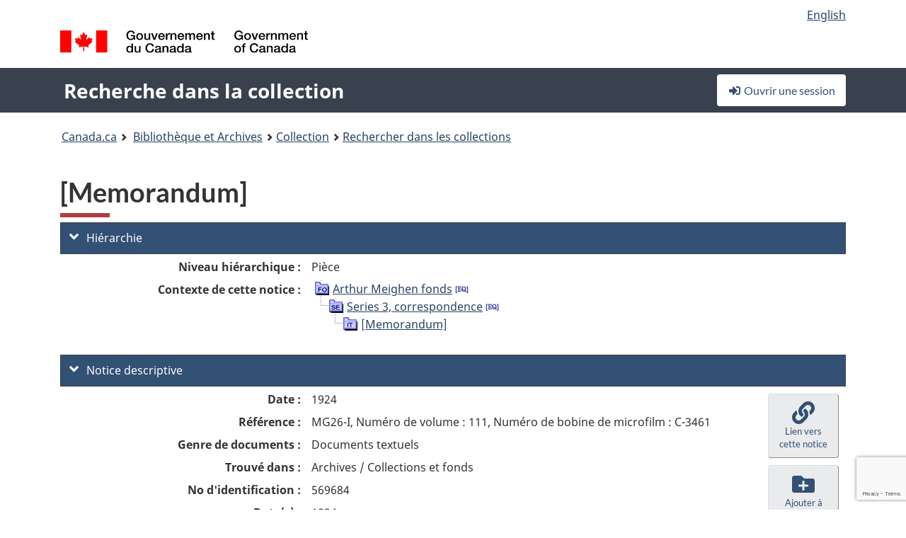

--- FILE ---
content_type: text/html; charset=utf-8
request_url: https://recherche-collection-search.bac-lac.gc.ca/fra/accueil/notice?idnumber=569684&app=FonAndCol&resource=folderlist
body_size: 67982
content:
 

<!DOCTYPE html>
<!--[if lt IE 9]><html class="no-js lt-ie9" lang="fr" dir="ltr"><![endif]--><!--[if gt IE 8]><!-->
<html class="no-js" lang="fr" dir="ltr">
<!--<![endif]-->
<head>
    <meta charset="utf-8">
    <!-- Web Experience Toolkit (WET) / Boîte à outils de l'expérience Web (BOEW) wet-boew.github.io/wet-boew/License-en.html / wet-boew.github.io/wet-boew/Licence-fr.html -->
    <meta http-equiv="X-UA-Compatible" content="IE=edge" />
    <title>[Memorandum] Archives / Collections et fonds</title>
    <meta content="width=device-width,initial-scale=1" name="viewport">
    <!-- Meta data -->
    <meta name="dcterms.title" content="[Memorandum] Archives / Collections et fonds">
    <meta name="dcterms.creator" content="Bibliothèque et Archives Canada">
    <meta name="dcterms.language" title="ISO639-2" content="fra">
    <meta name="dcterms.service" content="BAC-LAC">
    <meta name="dcterms.accessRights" content="2">
    <meta name="dcterms.modified" title="W3CDTF" content="2026-01-12"/>
    
    <meta name="description" content="Application Description">
    <meta name="dcterms.issued" title="W3CDTF" content="Date published (2016-11-25) / Date de publication (2016-11-25)">
    <meta name="dcterms.modified" title="W3CDTF" content="Date modified (2023-12-12) / Date de modification (2023-12-12)">
    <meta name="dcterms.subject" title="scheme" content="French subject terms / Termes de sujet en français">
    
 
 
    <script src="https://www.canada.ca/etc/designs/canada/cdts/gcweb/v5_0_4/cdts/compiled/wet-fr.js"></script>
    <!--[if gte IE 9 | !IE ]><!-->
    <link rel="apple-touch-icon" sizes="57x57 72x72 114x114 144x144 150x150" class="wb-favicon" href="https://www.canada.ca/etc/designs/canada/cdts/gcweb/v5_0_4/wet-boew/assets/favicon-mobile.png">
    <link href="https://www.canada.ca/etc/designs/canada/cdts/gcweb/v5_0_4/wet-boew/assets/favicon.ico" rel="icon" type="image/x-icon" class="wb-init wb-favicon-inited">
    
    
        <link rel="stylesheet" href="https://www.canada.ca/etc/designs/canada/cdts/gcweb/v5_0_4/wet-boew/css/theme.min.css" />
    
    <link rel="stylesheet" href="https://www.canada.ca/etc/designs/canada/cdts/gcweb/v5_0_4/cdts/cdtsfixes.css" />
    <link rel="stylesheet" href="https://www.canada.ca/etc/designs/canada/cdts/gcweb/v5_0_4/cdts/cdtsapps.css" />
    <link rel="stylesheet" href="https://use.fontawesome.com/releases/v5.8.1/css/all.css" integrity="sha384-50oBUHEmvpQ+1lW4y57PTFmhCaXp0ML5d60M1M7uH2+nqUivzIebhndOJK28anvf" crossorigin="anonymous" />

    <script src="https://www.canada.ca/etc/designs/canada/cdts/gcweb/v5_0_4/wet-boew/js/jquery/2.2.4/jquery.min.js"></script>

    <!--<![endif]-->
    <!--[if lt IE 9]>
    <link href="https://www.canada.ca/etc/designs/canada/cdts/gcweb/v5_0_4/wet-boew/assets/favicon.ico" rel="shortcut icon">
    <script src="https://ajax.googleapis.com/ajax/libs/jquery/1.12.4/jquery.min.js"></script>
    <![endif]-->
    <link rel="stylesheet" href="/GcWeb/css/site.min.css" />

    
    <link href="/lib/jquery-ui-1.13.2/jquery-ui.min.css" rel="stylesheet" />
    <link rel="stylesheet" href="/css/site.css?v=Uqvn1DzzL6G2eMww6vpajmNMLO0">
    <link rel="stylesheet" href="https://colabapi.bac-lac.gc.ca//hv/uv/uv.css" />
    <style>
        select.form-control {
            -webkit-appearance: menulist !important;
            -moz-appearance: menulist !important;
            -ms-appearance: menulist !important;
            -o-appearance: menulist !important;
            appearance: menulist !important;
            }
        </style>
        
    <link href="/css/RecordDisplay.css?v=yRzrbHw5kvnrKeBTe5lRCOY-by4" rel="stylesheet" />
    <link href="/css/HVContainer.css?v=UuEOL_zfh4r-A6I0NfBlqByNv3A" rel="stylesheet" />


    <link rel="stylesheet" href="https://cdn.design-system.alpha.canada.ca/%40cdssnc/gcds-components@0.43.1/dist/gcds/gcds.css" />



        <script src="//assets.adobedtm.com/be5dfd287373/0127575cd23a/launch-f7c3e6060667.min.js"></script>

</head>
<body class="page-type-nav" vocab="http://schema.org/" typeof="WebPage">
    <div id="def-top">
    </div>
    <!-- Write closure template -->
    <script>
        var defTop = document.getElementById("def-top");
        defTop.outerHTML = wet.builder.appTop({
  "appName": [
    {
      "text": "Recherche dans la collection",
      "href": "/fra"
    }
  ],
  "breadcrumbs": [
    {
      "title": "Canada.ca",
      "href": "https://www.canada.ca/fr.html"
    },
    {
      "title": "Biblioth\u00E8que et Archives",
      "href": "https://bibliotheque-archives.canada.ca/fra"
    }
  ],
  "lngLinks": [
    {
      "lang": "en",
      "href": "/eng/home/record?idnumber=569684\u0026app=FonAndCol\u0026resource=folderlist",
      "text": "English"
    }
  ],
  "signIn": [
    {
      "href": "/fra/account/login"
    }
  ],
  "menuLinks": [],
  "search": false,
  "siteMenu": false,
  "showPreContent": false
});
    </script>

    <main role="main" property="mainContentOfPage" class="container">


        
    


        <h1 property="name" id="wb-cont">[Memorandum] Archives / Collections et fonds</h1>

        

        




    <script>
        $('a.app-name').get(0).innerHTML = 'Recherche dans la collection';
    </script>
    



            <script nomodule src="https://colabapi.bac-lac.gc.ca/hv/colab/lac-harmonized-viewer-module/lac-harmonized-viewer-module.js"></script>
            <script type="module" src="https://colabapi.bac-lac.gc.ca/hv/colab/lac-harmonized-viewer-module/lac-harmonized-viewer-module.esm.js"></script>
            <script src="https://colabapi.bac-lac.gc.ca//hv/uv/umd/UV.js"></script>
            <script>var uvj$ = jQuery.noConflict()</script>
            <div>
                <lac-harmonized-viewer id="hv-fonandcol569684"
                                       reference-system="fonandcol"
                                       item-number="569684"
                                       app-Environment="Prod"
                                       language="fr"
                                       ecopy=""
                                       style="display:block"
                                       suppress-gallery="false"
                                       kwic-q=""
                                       kwic-q-exact=""
                                       kwic-q-any=""
                                       kwic-q-none=""
                                       kwic-count=""
                                       kwic-pages=""
                                       kwic-ecopies="">
                </lac-harmonized-viewer>
            </div>
            <div id="record-display">
                <ul class="list-unstyled">
                        

    <li>
        <section>
            <a href="javascript:;" id="jq-hierarchy-a" class="CFCS-toggle CFCS-toggle-opened" aria-expanded="true" data-target="#jq-hierarchy" aria-controls="jq-hierarchy">
                <i class="fas fa-angle-down CFCS-icon-down"></i>
                <i class="fas fa-angle-right CFCS-icon-right"></i>
                Hi&#xE9;rarchie
            </a>
            <div id="jq-hierarchy" class="CFCS-collapsible" role="region" tabindex="-1">
                <div id="jq-record-fonandcol569684" class="CFCS-table-flex">
                    <div class="CFCS-record-ck-div CFCS-hide-to-printer CFCS-table-cell-flex CFCS-hide">1</div>
                    <div class="CFCS-table-cell-flex CFCS-record-thumb-wrapper CFCS-hide"><img src="/images/generic.jpg" style="width: 132px" /></div>
                    <div class="CFCS-table-cell-flex">
                        <a href="https://recherche-collection-search.bac-lac.gc.ca/fra/accueil/notice?idnumber=569684&amp;app=FonAndCol&amp;resource=folderlist" target="_blank" class="CFCS-hide"><h3 property="name">[Memorandum]</h3></a>
                        <div>
                            <div id="dl-hierarchy-fonandcol569684" class="CFCS-margin-b-0 CFCS-table-flex">
                                    

    <div class="CFCS-table-row-flex">
        <div id="dt-recordhierarchylevelfrfonandcol569684" class="CFCS-row-label ">Niveau hi&#xE9;rarchique&#xA0;:</div>
        <div id="dd-recordhierarchylevelfrfonandcol569684" class="CFCS-row-value ">
Pièce        </div>
    </div>

                                        

    <div class="CFCS-table-row-flex">
        <div id="dt-recordhierarchycontextfonandcol569684" class="CFCS-row-label ">Contexte de cette notice&#xA0;:</div>
        <div id="dd-recordhierarchycontextfonandcol569684" class="CFCS-row-value ">
                

    <div id="jq-container-body-recordhierarchycontextfonandcol569684" class="CFCS-field-container" style="">
            


    <div id="jq-context-hierarchycontext-fonandcol569684" class="CFCS-hierarchy-context CFCS-float-left-clear" style="">
        <ul id="jq-context-ul-hierarchycontext-fonandcol569684">
                <li class="CFCS-table-indent-0">
                    <div class="CFCS-display-table-row">
                        <div id="folder-icon-0" class="CFCS-bg-img-dot-vertical CFCS-display-table-cell">
                                <a href="https://central.bac-lac.gc.ca:443/.redirect?app=FonAndCol&amp;id=105115&amp;lang=fra" title="Arthur Meighen fonds">
                                    <img src="/images/folder-10.png" height="20" width="20" alt="Arthur Meighen fonds" />
                                </a>
                        </div>
                        <div id="title-txt-0" class="CFCS-display-table-cell CFCS-padding-l-5">
                                <a href="https://central.bac-lac.gc.ca:443/.redirect?app=FonAndCol&amp;id=105115&amp;lang=fra" title="Arthur Meighen fonds">Arthur Meighen fonds</a>
                                    <a href="https://central.bac-lac.gc.ca:443/.redirect?app=FonAndCol&amp;id=105988&amp;lang=fra" title="Fonds Arthur Meighen">
                                        <img src="/images/equiv.png" height="20" width="20" alt="Fonds Arthur Meighen">
                                    </a>
                        </div>
                    </div>
                </li>
                <li class="CFCS-table-indent-1">
                    <div class="CFCS-display-table-row">
                            <div id="branch-icon-1" class="CFCS-display-table-cell CFCS-width-20px CFCS-bg-img-empty-vertical"><img src="/images/joinbottom.gif" width="19" /></div>
                        <div id="folder-icon-1" class="CFCS-bg-img-dot-vertical CFCS-display-table-cell">
                                <a href="https://central.bac-lac.gc.ca:443/.redirect?app=FonAndCol&amp;id=125285&amp;lang=fra" title="Series 3, correspondence">
                                    <img src="/images/folder-30.png" height="20" width="20" alt="Series 3, correspondence" />
                                </a>
                        </div>
                        <div id="title-txt-1" class="CFCS-display-table-cell CFCS-padding-l-5">
                                <a href="https://central.bac-lac.gc.ca:443/.redirect?app=FonAndCol&amp;id=125285&amp;lang=fra" title="Series 3, correspondence">Series 3, correspondence</a>
                                    <a href="https://central.bac-lac.gc.ca:443/.redirect?app=FonAndCol&amp;id=128782&amp;lang=fra" title="S&#xE9;rie 3, correspondance">
                                        <img src="/images/equiv.png" height="20" width="20" alt="S&#xE9;rie 3, correspondance">
                                    </a>
                        </div>
                    </div>
                </li>
                <li class="CFCS-table-indent-2">
                    <div class="CFCS-display-table-row">
                            <div id="branch-icon-2" class="CFCS-display-table-cell CFCS-width-20px CFCS-bg-img-empty-vertical"><img src="/images/joinbottom.gif" width="19" /></div>
                        <div id="folder-icon-2" class="CFCS-bg-img-empty-vertical CFCS-display-table-cell">
                                <a href="https://central.bac-lac.gc.ca:443/.redirect?app=FonAndCol&amp;id=569684&amp;lang=fra" title="[Memorandum]">
                                    <img src="/images/folder-80.png" height="20" width="20" alt="[Memorandum]" />
                                </a>
                        </div>
                        <div id="title-txt-2" class="CFCS-display-table-cell CFCS-padding-l-5">
                                <a href="https://central.bac-lac.gc.ca:443/.redirect?app=FonAndCol&amp;id=569684&amp;lang=fra" title="[Memorandum]">[Memorandum]</a>
                        </div>
                    </div>
                </li>
        </ul>
    </div>

    </div>
    <div id="jq-container-toggle-recordhierarchycontextfonandcol569684" style="display:none" aria-hidden="true">
        <button id="jq-show-link-btn-recordhierarchycontextfonandcol569684" class="CFCS-text-underline btn btn-link"
           onclick="$(this).hide(); $('#jq-hide-link-btn-recordhierarchycontextfonandcol569684').show(); $('#jq-container-body-recordhierarchycontextfonandcol569684').removeClass('CFCS-Text-truncated-2l', 200);"
           style="text-decoration:none; padding: 0;">Afficher plus</button>
        <button id="jq-hide-link-btn-recordhierarchycontextfonandcol569684" class="CFCS-text-underline btn btn-link"
           onclick="$(this).hide(); $('#jq-show-link-btn-recordhierarchycontextfonandcol569684').show(); $('#jq-container-body-recordhierarchycontextfonandcol569684').addClass('CFCS-Text-truncated-2l', 200);"
           style="text-decoration:none; padding: 0;">Afficher moins</button>
    </div>

        </div>
    </div>

                            </div>
                        </div>
                    </div>
                </div>
            </div>
        </section>
    </li>

                        


                    

    <li>
        <section>
            <a href="javascript:;" id="jq-brief-a" class="CFCS-toggle CFCS-toggle-opened" aria-expanded="true" data-target="#jq-brief" aria-controls="jq-brief">
                <i class="fas fa-angle-down CFCS-icon-down"></i>
                <i class="fas fa-angle-right CFCS-icon-right"></i>
                Notice descriptive
            </a>
            <div id="jq-brief" class="CFCS-collapsible" role="region" tabindex="-1">
                <div id="jq-record-fonandcol569684" class="CFCS-table-flex">
                    <div class="CFCS-record-ck-div CFCS-hide-to-printer CFCS-table-cell-flex CFCS-hide">1</div>
                    <div class="CFCS-table-cell-flex CFCS-record-thumb-wrapper CFCS-hide"><img src="/images/generic.jpg" style="width: 132px" /></div>
                    <div class="CFCS-table-cell-flex">
                            <a href="https://recherche-collection-search.bac-lac.gc.ca/fra/accueil/notice?idnumber=569684&amp;app=FonAndCol&amp;resource=folderlist" target="_blank" class="CFCS-hide"><h3 property="name">[Memorandum]</h3></a>
                        <div>
                                

    <div id="dl-brief-fonandcol569684" class="CFCS-margin-b-0 CFCS-table-flex">
            

    <div class="CFCS-table-row-flex">
        <div id="dt-recordnotecode24datesofcreationfonandcol569684" class="CFCS-row-label ">Date&#xA0;:</div>
        <div id="dd-recordnotecode24datesofcreationfonandcol569684" class="CFCS-row-value ">
1924        </div>
    </div>

            

    <div class="CFCS-table-row-flex">
        <div id="dt-recordreferencefrfonandcol569684" class="CFCS-row-label ">R&#xE9;f&#xE9;rence&#xA0;:</div>
        <div id="dd-recordreferencefrfonandcol569684" class="CFCS-row-value ">
MG26-I, Numéro de volume : 111, Numéro de bobine de microfilm : C-3461        </div>
    </div>

            


            


            


            


            


            

    <div class="CFCS-table-row-flex">
        <div id="dt-recordtypeofmaterialfrfonandcol569684" class="CFCS-row-label ">Genre de documents&#xA0;:</div>
        <div id="dd-recordtypeofmaterialfrfonandcol569684" class="CFCS-row-value ">
Documents textuels        </div>
    </div>

            

    

    <div class="CFCS-table-row-flex">
        <div id="dt-foundinfonandcol569684" class="CFCS-row-label ">Trouv&#xE9; dans&#xA0;:</div>
        <div id="dd-foundinfonandcol569684" class="CFCS-row-value ">
Archives / Collections et fonds        </div>
    </div>

   
            

        
            

    

    <div class="CFCS-table-row-flex">
        <div id="dt-idnumberfonandcol569684" class="CFCS-row-label ">No d&#x27;identification&#xA0;:</div>
        <div id="dd-idnumberfonandcol569684" class="CFCS-row-value ">
569684        </div>
    </div>


            

    <div class="CFCS-table-row-flex">
        <div id="dt-recordnotecode24datesofcreationfonandcol569684" class="CFCS-row-label ">Date(s)&#xA0;:</div>
        <div id="dd-recordnotecode24datesofcreationfonandcol569684" class="CFCS-row-value ">
1924        </div>
    </div>

            


            

    <div class="CFCS-table-row-flex">
        <div id="dt-recordplaceofcreationfrfonandcol569684" class="CFCS-row-label ">Lieu de cr&#xE9;ation&#xA0;:</div>
        <div id="dd-recordplaceofcreationfrfonandcol569684" class="CFCS-row-value ">
Sans lieu, inconnu ou indéterminé        </div>
    </div>

            


            


            


            


            


            

    <div class="CFCS-table-row-flex">
        <div id="dt-recordlanguageofmaterialfrfonandcol569684" class="CFCS-row-label ">Langue du document&#xA0;:</div>
        <div id="dd-recordlanguageofmaterialfrfonandcol569684" class="CFCS-row-value ">
anglais        </div>
    </div>

            


            


            


            


            

    <div class="CFCS-table-row-flex">
        <div id="dt-recordadditionalnamefonandcol569684" class="CFCS-row-label ">Nom(s) additionnel(s)&#xA0;:</div>
        <div id="dd-recordadditionalnamefonandcol569684" class="CFCS-row-value ">
                

    <div id="jq-container-body-recordadditionalnamefonandcol569684" class="CFCS-field-container" style="">
            

        <ol id="ol-recordadditionalnamefonandcol569684" class="">
                    <li id="li-recordadditionalnamefonandcol569684">
                        <a id="link-recordadditionalnamefonandcol569684" name="link-recordadditionalnamefonandcol569684" href="https://recherche-collection-search.bac-lac.gc.ca/fra/Accueil/Resultat?DataSource=Archives|FonAndCol&amp;SearchIn_1=Name&amp;SearchInText_1=HAMBLETON G&amp;ST=SAD">Correspondant : HAMBLETON G</a>
                    </li>
                    <li id="li-recordadditionalnamefonandcol569684">
                        <a id="link-recordadditionalnamefonandcol569684" name="link-recordadditionalnamefonandcol569684" href="https://recherche-collection-search.bac-lac.gc.ca/fra/Accueil/Resultat?DataSource=Archives|FonAndCol&amp;SearchIn_1=Name&amp;SearchInText_1=Bourassa, Henri, 1868-1952&amp;ST=SAD">Bourassa, Henri, 1868-1952</a>
                    </li>
        </ol>

    </div>
    <div id="jq-container-toggle-recordadditionalnamefonandcol569684" style="display:none" aria-hidden="true">
        <button id="jq-show-link-btn-recordadditionalnamefonandcol569684" class="CFCS-text-underline btn btn-link"
           onclick="$(this).hide(); $('#jq-hide-link-btn-recordadditionalnamefonandcol569684').show(); $('#jq-container-body-recordadditionalnamefonandcol569684').removeClass('CFCS-Text-truncated-2l', 200);"
           style="text-decoration:none; padding: 0;">Afficher plus</button>
        <button id="jq-hide-link-btn-recordadditionalnamefonandcol569684" class="CFCS-text-underline btn btn-link"
           onclick="$(this).hide(); $('#jq-show-link-btn-recordadditionalnamefonandcol569684').show(); $('#jq-container-body-recordadditionalnamefonandcol569684').addClass('CFCS-Text-truncated-2l', 200);"
           style="text-decoration:none; padding: 0;">Afficher moins</button>
    </div>
        <span id="jq-container-script-recordadditionalnamefonandcol569684">
            <script>
let textLengthrecordadditionalnamefonandcol569684 = $('#jq-container-body-recordadditionalnamefonandcol569684').text().length;
let containerHeightrecordadditionalnamefonandcol569684 = $('#jq-container-body-recordadditionalnamefonandcol569684').outerHeight();
if (containerHeightrecordadditionalnamefonandcol569684 > 90) {
  $('#jq-container-toggle-recordadditionalnamefonandcol569684').show();
  $('#jq-show-link-btn-recordadditionalnamefonandcol569684').show();
  $('#jq-hide-link-btn-recordadditionalnamefonandcol569684').hide();
  $('#jq-container-body-recordadditionalnamefonandcol569684').addClass('CFCS-Text-truncated-2l');
} else {
  $('#jq-container-toggle-recordadditionalnamefonandcol569684').hide();
  $('#jq-show-link-btn-recordadditionalnamefonandcol569684').hide();
  $('#jq-hide-link-btn-recordadditionalnamefonandcol569684').hide();
  $('#jq-container-body-recordadditionalnamefonandcol569684').removeClass('CFCS-Text-truncated-2l');
}
</script>
        </span>

        </div>
    </div>

            


                

    <div class="CFCS-table-row-flex">
        <div id="dt-additionalinfofonandcol569684" class="CFCS-row-label ">Information additionnelle&#xA0;:</div>
        <div id="dd-additionalinfofonandcol569684" class="CFCS-row-value ">
                

    <div id="jq-container-body-additionalinfofonandcol569684" class="CFCS-field-container" style="">
                    

    <div class="CFCS-table-row-flex">
        <div id="dt-recordnotecode50textfonandcol569684" class="CFCS-row-label ">Note g&#xE9;n&#xE9;rale&#xA0;:</div>
        <div id="dd-recordnotecode50textfonandcol569684" class="CFCS-row-value ">
The date or author has been supplied from external evidence.Outgoing correspondence from Arthur Meighen, not connected to an incoming letter. Memorandum.        </div>
    </div>

    </div>
    <div id="jq-container-toggle-additionalinfofonandcol569684" style="display:none" aria-hidden="true">
        <button id="jq-show-link-btn-additionalinfofonandcol569684" class="CFCS-text-underline btn btn-link"
           onclick="$(this).hide(); $('#jq-hide-link-btn-additionalinfofonandcol569684').show(); $('#jq-container-body-additionalinfofonandcol569684').removeClass('CFCS-Text-truncated-2l', 200);"
           style="text-decoration:none; padding: 0;">Afficher plus</button>
        <button id="jq-hide-link-btn-additionalinfofonandcol569684" class="CFCS-text-underline btn btn-link"
           onclick="$(this).hide(); $('#jq-show-link-btn-additionalinfofonandcol569684').show(); $('#jq-container-body-additionalinfofonandcol569684').addClass('CFCS-Text-truncated-2l', 200);"
           style="text-decoration:none; padding: 0;">Afficher moins</button>
    </div>

        </div>
    </div>

            


            


            


                

    <div class="CFCS-table-row-flex">
        <div id="dt-recordvaryingformtitle-recordalternativetitle-recordsubtitlefonandcol569684" class="CFCS-row-label ">Variante du titre&#xA0;:</div>
        <div id="dd-recordvaryingformtitle-recordalternativetitle-recordsubtitlefonandcol569684" class="CFCS-row-value ">
                

    <div id="jq-container-body-recordvaryingformtitle-recordalternativetitle-recordsubtitlefonandcol569684" class="CFCS-field-container" style="">
            

            <a id="link-recordvaryingformtitle-recordalternativetitle-recordsubtitlefonandcol569684" name="link-recordvaryingformtitle-recordalternativetitle-recordsubtitlefonandcol569684" href="https://recherche-collection-search.bac-lac.gc.ca/fra/Accueil/Resultat?DataSource=Archives|FonAndCol&amp;SearchIn_1=SubTitle&amp;SearchInText_1=Meighen, Arthur Memorandum 1924&amp;ST=SAD">Meighen, Arthur Memorandum 1924</a>

    </div>
    <div id="jq-container-toggle-recordvaryingformtitle-recordalternativetitle-recordsubtitlefonandcol569684" style="display:none" aria-hidden="true">
        <button id="jq-show-link-btn-recordvaryingformtitle-recordalternativetitle-recordsubtitlefonandcol569684" class="CFCS-text-underline btn btn-link"
           onclick="$(this).hide(); $('#jq-hide-link-btn-recordvaryingformtitle-recordalternativetitle-recordsubtitlefonandcol569684').show(); $('#jq-container-body-recordvaryingformtitle-recordalternativetitle-recordsubtitlefonandcol569684').removeClass('CFCS-Text-truncated-2l', 200);"
           style="text-decoration:none; padding: 0;">Afficher plus</button>
        <button id="jq-hide-link-btn-recordvaryingformtitle-recordalternativetitle-recordsubtitlefonandcol569684" class="CFCS-text-underline btn btn-link"
           onclick="$(this).hide(); $('#jq-show-link-btn-recordvaryingformtitle-recordalternativetitle-recordsubtitlefonandcol569684').show(); $('#jq-container-body-recordvaryingformtitle-recordalternativetitle-recordsubtitlefonandcol569684').addClass('CFCS-Text-truncated-2l', 200);"
           style="text-decoration:none; padding: 0;">Afficher moins</button>
    </div>
        <span id="jq-container-script-recordvaryingformtitle-recordalternativetitle-recordsubtitlefonandcol569684">
            <script>
let textLengthrecordvaryingformtitle-recordalternativetitle-recordsubtitlefonandcol569684 = $('#jq-container-body-recordvaryingformtitle-recordalternativetitle-recordsubtitlefonandcol569684').text().length;
let containerHeightrecordvaryingformtitle-recordalternativetitle-recordsubtitlefonandcol569684 = $('#jq-container-body-recordvaryingformtitle-recordalternativetitle-recordsubtitlefonandcol569684').outerHeight();
if (containerHeightrecordvaryingformtitle-recordalternativetitle-recordsubtitlefonandcol569684 > 90) {
  $('#jq-container-toggle-recordvaryingformtitle-recordalternativetitle-recordsubtitlefonandcol569684').show();
  $('#jq-show-link-btn-recordvaryingformtitle-recordalternativetitle-recordsubtitlefonandcol569684').show();
  $('#jq-hide-link-btn-recordvaryingformtitle-recordalternativetitle-recordsubtitlefonandcol569684').hide();
  $('#jq-container-body-recordvaryingformtitle-recordalternativetitle-recordsubtitlefonandcol569684').addClass('CFCS-Text-truncated-2l');
} else {
  $('#jq-container-toggle-recordvaryingformtitle-recordalternativetitle-recordsubtitlefonandcol569684').hide();
  $('#jq-show-link-btn-recordvaryingformtitle-recordalternativetitle-recordsubtitlefonandcol569684').hide();
  $('#jq-hide-link-btn-recordvaryingformtitle-recordalternativetitle-recordsubtitlefonandcol569684').hide();
  $('#jq-container-body-recordvaryingformtitle-recordalternativetitle-recordsubtitlefonandcol569684').removeClass('CFCS-Text-truncated-2l');
}
</script>
        </span>

        </div>
    </div>

            

    <div class="CFCS-table-row-flex">
        <div id="dt-recordsubjectheadingfonandcol569684" class="CFCS-row-label ">Vedette-mati&#xE8;re&#xA0;:</div>
        <div id="dd-recordsubjectheadingfonandcol569684" class="CFCS-row-value ">
                

    <div id="jq-container-body-recordsubjectheadingfonandcol569684" class="CFCS-field-container" style="">
            

        <ol id="ol-recordsubjectheadingfonandcol569684" class="">
                    <li id="li-recordsubjectheadingfonandcol569684">
                        <a id="link-recordsubjectheadingfonandcol569684" name="link-recordsubjectheadingfonandcol569684" href="https://recherche-collection-search.bac-lac.gc.ca/fra/Accueil/Resultat?DataSource=Archives|FonAndCol&amp;SearchIn_1=Subject&amp;SearchInText_1=Bilingualism&amp;ST=SAD">Bilingualism</a>
                    </li>
                    <li id="li-recordsubjectheadingfonandcol569684">
                        <a id="link-recordsubjectheadingfonandcol569684" name="link-recordsubjectheadingfonandcol569684" href="https://recherche-collection-search.bac-lac.gc.ca/fra/Accueil/Resultat?DataSource=Archives|FonAndCol&amp;SearchIn_1=Subject&amp;SearchInText_1=House of Commons - Press Gallery&amp;ST=SAD">House of Commons - Press Gallery</a>
                    </li>
                    <li id="li-recordsubjectheadingfonandcol569684">
                        <a id="link-recordsubjectheadingfonandcol569684" name="link-recordsubjectheadingfonandcol569684" href="https://recherche-collection-search.bac-lac.gc.ca/fra/Accueil/Resultat?DataSource=Archives|FonAndCol&amp;SearchIn_1=Subject&amp;SearchInText_1=Press - Canadian Press&amp;ST=SAD">Press - Canadian Press</a>
                    </li>
        </ol>

    </div>
    <div id="jq-container-toggle-recordsubjectheadingfonandcol569684" style="display:none" aria-hidden="true">
        <button id="jq-show-link-btn-recordsubjectheadingfonandcol569684" class="CFCS-text-underline btn btn-link"
           onclick="$(this).hide(); $('#jq-hide-link-btn-recordsubjectheadingfonandcol569684').show(); $('#jq-container-body-recordsubjectheadingfonandcol569684').removeClass('CFCS-Text-truncated-2l', 200);"
           style="text-decoration:none; padding: 0;">Afficher plus</button>
        <button id="jq-hide-link-btn-recordsubjectheadingfonandcol569684" class="CFCS-text-underline btn btn-link"
           onclick="$(this).hide(); $('#jq-show-link-btn-recordsubjectheadingfonandcol569684').show(); $('#jq-container-body-recordsubjectheadingfonandcol569684').addClass('CFCS-Text-truncated-2l', 200);"
           style="text-decoration:none; padding: 0;">Afficher moins</button>
    </div>
        <span id="jq-container-script-recordsubjectheadingfonandcol569684">
            <script>
let textLengthrecordsubjectheadingfonandcol569684 = $('#jq-container-body-recordsubjectheadingfonandcol569684').text().length;
let containerHeightrecordsubjectheadingfonandcol569684 = $('#jq-container-body-recordsubjectheadingfonandcol569684').outerHeight();
if (containerHeightrecordsubjectheadingfonandcol569684 > 90) {
  $('#jq-container-toggle-recordsubjectheadingfonandcol569684').show();
  $('#jq-show-link-btn-recordsubjectheadingfonandcol569684').show();
  $('#jq-hide-link-btn-recordsubjectheadingfonandcol569684').hide();
  $('#jq-container-body-recordsubjectheadingfonandcol569684').addClass('CFCS-Text-truncated-2l');
} else {
  $('#jq-container-toggle-recordsubjectheadingfonandcol569684').hide();
  $('#jq-show-link-btn-recordsubjectheadingfonandcol569684').hide();
  $('#jq-hide-link-btn-recordsubjectheadingfonandcol569684').hide();
  $('#jq-container-body-recordsubjectheadingfonandcol569684').removeClass('CFCS-Text-truncated-2l');
}
</script>
        </span>

        </div>
    </div>

            

    <div class="CFCS-table-row-flex">
        <div id="dt-recordrecordsourcefrfonandcol569684" class="CFCS-row-label ">Source&#xA0;:</div>
        <div id="dd-recordrecordsourcefrfonandcol569684" class="CFCS-row-value ">
Privé        </div>
    </div>

            


            


            


            

    <div class="CFCS-table-row-flex">
        <div id="dt-recordcontrolnumbercode151textfonandcol569684" class="CFCS-row-label ">Ancien no de r&#xE9;f&#xE9;rence archivistique&#xA0;:</div>
        <div id="dd-recordcontrolnumbercode151textfonandcol569684" class="CFCS-row-value ">
                

    <div id="jq-container-body-recordcontrolnumbercode151textfonandcol569684" class="CFCS-field-container" style="">
            <span>MG26-I</span>
    </div>
    <div id="jq-container-toggle-recordcontrolnumbercode151textfonandcol569684" style="display:none" aria-hidden="true">
        <button id="jq-show-link-btn-recordcontrolnumbercode151textfonandcol569684" class="CFCS-text-underline btn btn-link"
           onclick="$(this).hide(); $('#jq-hide-link-btn-recordcontrolnumbercode151textfonandcol569684').show(); $('#jq-container-body-recordcontrolnumbercode151textfonandcol569684').removeClass('CFCS-Text-truncated-2l', 200);"
           style="text-decoration:none; padding: 0;">Afficher plus</button>
        <button id="jq-hide-link-btn-recordcontrolnumbercode151textfonandcol569684" class="CFCS-text-underline btn btn-link"
           onclick="$(this).hide(); $('#jq-show-link-btn-recordcontrolnumbercode151textfonandcol569684').show(); $('#jq-container-body-recordcontrolnumbercode151textfonandcol569684').addClass('CFCS-Text-truncated-2l', 200);"
           style="text-decoration:none; padding: 0;">Afficher moins</button>
    </div>
        <span id="jq-container-script-recordcontrolnumbercode151textfonandcol569684">
            <script>
let textLengthrecordcontrolnumbercode151textfonandcol569684 = $('#jq-container-body-recordcontrolnumbercode151textfonandcol569684').text().length;
let containerHeightrecordcontrolnumbercode151textfonandcol569684 = $('#jq-container-body-recordcontrolnumbercode151textfonandcol569684').outerHeight();
if (containerHeightrecordcontrolnumbercode151textfonandcol569684 > 90) {
  $('#jq-container-toggle-recordcontrolnumbercode151textfonandcol569684').show();
  $('#jq-show-link-btn-recordcontrolnumbercode151textfonandcol569684').show();
  $('#jq-hide-link-btn-recordcontrolnumbercode151textfonandcol569684').hide();
  $('#jq-container-body-recordcontrolnumbercode151textfonandcol569684').addClass('CFCS-Text-truncated-2l');
} else {
  $('#jq-container-toggle-recordcontrolnumbercode151textfonandcol569684').hide();
  $('#jq-show-link-btn-recordcontrolnumbercode151textfonandcol569684').hide();
  $('#jq-hide-link-btn-recordcontrolnumbercode151textfonandcol569684').hide();
  $('#jq-container-body-recordcontrolnumbercode151textfonandcol569684').removeClass('CFCS-Text-truncated-2l');
}
</script>
        </span>

        </div>
    </div>

            


            


            


    </div>

                        </div>
                    </div>
                    <div id="jq-myresearch-fonandcol569684" class="CFCS-table-cell-flex text-center CFCS-width-100px CFCS-v-align-top">
                            <a class="btn btn-default wb-lbx CFCS-margin-5-0-5-0" href="#link-to-this-rec" onclick="let recUrl=UpdateUrlEcopy('https://central.bac-lac.gc.ca/.redirect?app=fonandcol&id=569684&lang=fra'); $('#jq-rec-url').val(recUrl); AdjustPopupCss();" role="button" title="Lien vers cette notice"><i class="fas fa-link CFCS-font-size-2em"><span class="wb-inv">Lien vers cette notice</span></i><div class="CFCS-font-size-08em">Lien vers cette notice</div></a>
                            <br />
                            <a id="jq-add-to-research-fonandcol-569684" class="btn btn-default wb-lbx CFCS-margin-5-0-5-0" href="#section-require-login" onclick="SetPendingAddToResearch('fonandcol-569684'); AdjustPopupCss();" role="button" title="Ouvrir une session pour commencer à sauvegarder des notices"><i class="fas fa-folder-plus CFCS-font-size-2em"><span class="wb-inv">Ouvrir une session pour commencer à sauvegarder des notices</span></i><div class="CFCS-font-size-08em">Ajouter à Ma recherche</div></a>
                            
<section id="link-to-this-rec" class="mfp-hide modal-dialog modal-content overlay-def">
    <header class="modal-header"><h2 class="modal-title" id="lbx-title">Lien vers cette notice</h2></header>
    <div class="modal-body">
        <div>Le lien correspond &#xE0; la page Web qui d&#xE9;crit ce document en particulier. Contrairement au lien temporaire de votre navigateur, celui-ci vous permettra &#xE0; l&#x27;avenir d&#x27;acc&#xE9;der &#xE0; cette page et de la citer comme r&#xE9;f&#xE9;rence.&#xD;&#xA;Pour &#xE9;tablir un lien avec cette notice, copier-coller l&#x27;adresse URL &#xE0; l&#x27;endroit d&#xE9;sir&#xE9; (dans un wiki, un blogue ou un document).</div>
        <div class="allWidth" style="margin-top: 10px; font-style: italic;">
            <input type="text" id="jq-rec-url" value="" class="form-control CFCS-inline-block" style="min-width:90%" />
            <i class="fas fa-copy CFCS-color-bluegrey" style="cursor: pointer; font-size: 1.5em;" title="Copier le lien dans le presse-papiers" onclick="$('#jq-rec-url').select();document.execCommand('copy');"></i>
        </div>
    </div>
    <div class="modal-footer">
        <button type="button" id="jq-button-login-close" class="btn btn-default popup-modal-dismiss" onclick="SaveTopScrollPosition()">Fermer</button>
    </div>
    <button type="button" title="Fermer" class="mfp-close">×<span class="wb-inv">Fermer</span></button>
</section>
                                
    <section id="section-require-login" class="mfp-hide modal-dialog modal-content overlay-def">
        <header class="modal-header"><h2 class="modal-title" id="lbx-title">Ouvrir une session</h2></header>
        <div class="modal-body">
            Ouvrir une session pour commencer &#xE0; sauvegarder des notices
        </div>
        <div class="modal-footer">
            <a id="jq-button-login" class="btn btn-primary" href="/fra/account/login?returnUrl=%2ffra%2faccueil%2fnotice%3fidnumber%3d569684%26app%3dFonAndCol%26resource%3dfolderlist" onclick="SaveTopScrollPosition(); TriggerPopupAddToResearch()">Ouvrir une session</a>
            <button type="button" id="jq-button-login-cancel" class="btn btn-default popup-modal-dismiss">Annuler</button>
        </div>
        <button type="button" title="Fermer" class="mfp-close">×<span class="wb-inv">Fermer</span></button>
    </section>    

                    </div>
                </div>
            </div>
        </section>
    </li>

                    

        <li>
            <section>
                <a href="javascript:;" id="jq-ordering-a" class="CFCS-toggle CFCS-toggle-opened" aria-expanded="true" data-target="#jq-ordering" aria-controls="jq-ordering">
                    <i class="fas fa-angle-down CFCS-icon-down"></i>
                    <i class="fas fa-angle-right CFCS-icon-right"></i>
                    Pour r&#xE9;server ou commander des documents
                </a>
                <div id="jq-ordering" class="CFCS-collapsible" role="region" tabindex="-1">
                        

    <div id="dl-ordering-fonandcol569684" class="CFCS-margin-b-0 CFCS-table-flex">
            

    <div class="CFCS-table-row-flex">
        <div id="dt-recordmediafonandcol569684" class="CFCS-row-label ">Conditions d&#x27;acc&#xE8;s&#xA0;:</div>
        <div id="dd-recordmediafonandcol569684" class="CFCS-row-value ">
                

    <div id="jq-container-body-recordmediafonandcol569684" class="CFCS-field-container" style="">
            

            

    <div id="media-800-block" style="/margin-bottom: 15px">
        <div id="media-800-text" class="CFCS-coa-all">
            <div id="media-800-left" class="CFCS-coa-left">
                <strong><em>Documents textuels</em></strong>
            </div>
            <div id="media-800-right" class="CFCS-coa-right">
                [Consultation<span class="hide-on-mobile"> 90</span> Ouvert]
            </div>
        </div>
                

    <div id="physicalManifestation-2-block">
        <div id="physicalManifestation-2-text" class="CFCS-coa-all">
            <div id="physicalManifestation-2-text-left" class="CFCS-coa-left" style="padding-left: 15px">
                <strong><em>Volume</em></strong> [MG26 I]  
            </div>
            <div id="physicalManifestation-2-text-right" class="CFCS-coa-right" >
                [Consultation<span class="hide-on-mobile"> 90</span> Ouvert]
            </div>
        </div>
                <div id="subcontainer-5-block">
                    <div id="subcontainer-5-text" class="CFCS-coa-all">
                        <div id="subcontainer-5-text-left" class="CFCS-coa-left" style="padding-left: 45px">
                            111 Page 64679
                        </div>
                        <div id="subcontainer-5-text-right" class="CFCS-coa-right">
                            [Consultation<span class="hide-on-mobile"> 90</span> Ouvert]
                        </div>
                    </div>
                </div>
    </div>

                

    <div id="physicalManifestation-4-block">
        <div id="physicalManifestation-4-text" class="CFCS-coa-all">
            <div id="physicalManifestation-4-text-left" class="CFCS-coa-left" style="padding-left: 15px">
                <strong><em>Bobine de microfilm</em></strong>  
            </div>
            <div id="physicalManifestation-4-text-right" class="CFCS-coa-right" >
                [Consultation<span class="hide-on-mobile"> 90</span> Ouvert]
            </div>
        </div>
                <div id="subcontainer-5-block">
                    <div id="subcontainer-5-text" class="CFCS-coa-all">
                        <div id="subcontainer-5-text-left" class="CFCS-coa-left" style="padding-left: 45px">
                            C-3461 Page 64679
                        </div>
                        <div id="subcontainer-5-text-right" class="CFCS-coa-right">
                            [Consultation<span class="hide-on-mobile"> 90</span> Ouvert]
                        </div>
                    </div>
                </div>
                <div id="subcontainer-5-block">
                    <div id="subcontainer-5-text" class="CFCS-coa-all">
                        <div id="subcontainer-5-text-left" class="CFCS-coa-left" style="padding-left: 45px">
                            C-3461 Page 64679
                        </div>
                        <div id="subcontainer-5-text-right" class="CFCS-coa-right">
                            [Consultation<span class="hide-on-mobile"> 90</span> Ouvert]
                        </div>
                    </div>
                </div>
                <div id="subcontainer-5-block">
                    <div id="subcontainer-5-text" class="CFCS-coa-all">
                        <div id="subcontainer-5-text-left" class="CFCS-coa-left" style="padding-left: 45px">
                            C-3461 Page 64679
                        </div>
                        <div id="subcontainer-5-text-right" class="CFCS-coa-right">
                            [Consultation<span class="hide-on-mobile"> 90</span> Ouvert]
                        </div>
                    </div>
                </div>
                <div id="subcontainer-5-block">
                    <div id="subcontainer-5-text" class="CFCS-coa-all">
                        <div id="subcontainer-5-text-left" class="CFCS-coa-left" style="padding-left: 45px">
                            C-3461 Page 64679
                        </div>
                        <div id="subcontainer-5-text-right" class="CFCS-coa-right">
                            [Consultation<span class="hide-on-mobile"> 90</span> Ouvert]
                        </div>
                    </div>
                </div>
    </div>

    </div>


    </div>
    <div id="jq-container-toggle-recordmediafonandcol569684" style="display:none" aria-hidden="true">
        <button id="jq-show-link-btn-recordmediafonandcol569684" class="CFCS-text-underline btn btn-link"
           onclick="$(this).hide(); $('#jq-hide-link-btn-recordmediafonandcol569684').show(); $('#jq-container-body-recordmediafonandcol569684').removeClass('CFCS-Text-truncated-2l', 200);"
           style="text-decoration:none; padding: 0;">Afficher plus</button>
        <button id="jq-hide-link-btn-recordmediafonandcol569684" class="CFCS-text-underline btn btn-link"
           onclick="$(this).hide(); $('#jq-show-link-btn-recordmediafonandcol569684').show(); $('#jq-container-body-recordmediafonandcol569684').addClass('CFCS-Text-truncated-2l', 200);"
           style="text-decoration:none; padding: 0;">Afficher moins</button>
    </div>
        <span id="jq-container-script-recordmediafonandcol569684">
            <script>
let textLengthrecordmediafonandcol569684 = $('#jq-container-body-recordmediafonandcol569684').text().length;
let containerHeightrecordmediafonandcol569684 = $('#jq-container-body-recordmediafonandcol569684').outerHeight();
if (containerHeightrecordmediafonandcol569684 > 90) {
  $('#jq-container-toggle-recordmediafonandcol569684').show();
  $('#jq-show-link-btn-recordmediafonandcol569684').show();
  $('#jq-hide-link-btn-recordmediafonandcol569684').hide();
  $('#jq-container-body-recordmediafonandcol569684').addClass('CFCS-Text-truncated-2l');
} else {
  $('#jq-container-toggle-recordmediafonandcol569684').hide();
  $('#jq-show-link-btn-recordmediafonandcol569684').hide();
  $('#jq-hide-link-btn-recordmediafonandcol569684').hide();
  $('#jq-container-body-recordmediafonandcol569684').removeClass('CFCS-Text-truncated-2l');
}
</script>
        </span>

        </div>
    </div>

            


    </div>

                        <div class="CFCS-width-all alert alert-info" style="font-size: .8em">
                            <p>
                                Vous pouvez
                                <a href="https://bibliotheque-archives.canada.ca/fra/services/public/consulter-materiel-bac/order-archival-material/Pages/commander-documents-archives.aspx" target="_blank" class="alert-link">r&#xE9;server des documents &#xE0; l&#x27;avance</a>
                                pour qu&#x27;ils soient disponibles lors de votre
                                <a href="https://bibliotheque-archives.canada.ca/fra/services/public/visitez-nous/Pages/visitez-nous.aspx" target="_blank" class="alert-link">visite</a>.
                                Vous aurez besoin d&#x27;une
                                <a href="https://bibliotheque-archives.canada.ca/fra/services/public/Pages/enregistrement-intro.aspx" target="_blank" class="alert-link">carte utilisateur</a>
                                pour ce faire.
                            </p>
                            <p>
                                Vous ne pouvez pas nous rendre visite ? Vous pouvez
                                <a href="https://reproduction.bac-lac.gc.ca/fr" target="_blank" class="alert-link">acheter une reproduction</a>
                                qui vous sera envoy&#xE9;e. Certaines restrictions peuvent s&#x27;appliquer.
                            </p>
                        </div>
                </div>
            </section>
        </li>

                </ul>
                

            </div>

<script src="/js/record-display.js?v=dDFSP3FI4mNMAAbK0fWYfYQuuN0"></script>


        <div class="CFCS-width-all CFCS-debug CFCS-display-none">
            <div class="CFCS-display-table-row CFCS-background-eee">
                <div class="CFCS-display-table-cell"><strong>Event</strong></div>
                <div class="CFCS-display-table-cell"><strong>Elapsed time (mm:ss,...)</strong></div>
            </div>
                <div class="CFCS-display-table-row">
                    <div class="CFCS-display-table-cell CFCS-div-indent-0">QueryString parameter Parsing</div>
                    <div class="CFCS-display-table-cell">00:00.00</div>
                </div>
                <div class="CFCS-display-table-row">
                    <div class="CFCS-display-table-cell CFCS-div-indent-0">Load Record model</div>
                    <div class="CFCS-display-table-cell">00:00.01</div>
                </div>
                <div class="CFCS-display-table-row">
                    <div class="CFCS-display-table-cell CFCS-div-indent-1">Load record XML - Archives|FonAndCol</div>
                    <div class="CFCS-display-table-cell">00:00.00</div>
                </div>
                <div class="CFCS-display-table-row">
                    <div class="CFCS-display-table-cell CFCS-div-indent-1">Load record fields from record XML</div>
                    <div class="CFCS-display-table-cell">00:00.00</div>
                </div>
                <div class="CFCS-display-table-row">
                    <div class="CFCS-display-table-cell CFCS-div-indent-1">Load record ecopies from the DB</div>
                    <div class="CFCS-display-table-cell">00:00.00</div>
                </div>
                <div class="CFCS-display-table-row">
                    <div class="CFCS-display-table-cell CFCS-div-indent-0">Load KWIC from Search API</div>
                    <div class="CFCS-display-table-cell">00:00.00</div>
                </div>
                <div class="CFCS-display-table-row">
                    <div class="CFCS-display-table-cell CFCS-div-indent-0">Load previous / next record ids from the result list</div>
                    <div class="CFCS-display-table-cell">00:00.00</div>
                </div>
                <div class="CFCS-display-table-row">
                    <div class="CFCS-display-table-cell CFCS-div-indent-0">Save record stats</div>
                    <div class="CFCS-display-table-cell">00:00.00</div>
                </div>
                <div class="CFCS-display-table-row">
                    <div class="CFCS-display-table-cell CFCS-div-indent-0">Load Record display view</div>
                    <div class="CFCS-display-table-cell">00:00.00</div>
                </div>
        </div>


        <div id="def-preFooter">
        </div>
        <!-- Write closure template -->
        <script>
            var defPreFooter = document.getElementById("def-preFooter");
            var defPreFooterOuterHTML = wet.builder.preFooter({
  "dateModified": "2026-01-12",
  "pageDetails": true,
  "showFeedback": {
    "enabled": false
  },
  "showPostContent": false,
  "showShare": false
});


            defPreFooter.outerHTML = defPreFooterOuterHTML;
        </script>
     </main>

    <div id="def-footer">
    </div>
    <!-- Write closure template -->
    <script>
        var defFooter = document.getElementById("def-footer");
        

                defFooter.outerHTML = wet.builder.footer({
  "footerSections": {
    "title": "Biblioth\u00E8que et Archives Canada",
    "links": [
      {
        "text": "Posez-nous une question",
        "href": "https://bibliotheque-archives.canada.ca/fra/services/public/posez-nous-question/Pages/posez-nous-question.aspx",
        "newWindow": true
      },
      {
        "text": "Envoyez-nous vos commentaires",
        "href": "https://bibliotheque-archives.canada.ca/fra/Pages/retroaction.aspx",
        "newWindow": true
      }
    ]
  },
  "contextualFooter": {
    "title": "Biblioth\u00E8que et Archives Canada",
    "links": [
      {
        "text": "Posez-nous une question",
        "href": "https://bibliotheque-archives.canada.ca/fra/services/public/posez-nous-question/Pages/posez-nous-question.aspx",
        "newWindow": true
      },
      {
        "text": "Envoyez-nous vos commentaires",
        "href": "https://bibliotheque-archives.canada.ca/fra/Pages/retroaction.aspx",
        "newWindow": true
      }
    ]
  }
});
                </script>

        <div id="def-accountMenu" class="hidden">
             

        
        <li>
            <a href="/fra/account/login?returnUrl=%2Ffra%2Faccueil%2Fnotice%3Fidnumber%3D569684%26app%3DFonAndCol%26resource%3Dfolderlist" class="btn" role="button"><span class="fas fa-sign-in-alt fa-fw" aria-hidden="true"></span> Ouvrir une session</a>
        </li>

        </div>
    <div id="def-breadcrumb" class="hidden">
        
    <li><a href="https://bibliotheque-archives.canada.ca/fra/collection/Pages/collection.aspx">Collection</a></li>
    <li><a href="https://bibliotheque-archives.canada.ca/fra/collection/rechercher-collections/Pages/rechercher-dans-les-collections.aspx">Rechercher dans les collections</a></li>
    

    </div>

        <div id="def-menu" class="hidden">
            

        </div>

    
    
        <!--[if gte IE 9 | !IE ]><!-->
        <script src="https://www.canada.ca/etc/designs/canada/cdts/gcweb/v5_0_4/wet-boew/js/wet-boew.min.js"></script>
        <!--<![endif]-->
        <script src="https://www.canada.ca/etc/designs/canada/cdts/gcweb/v5_0_4/wet-boew/js/theme.min.js"></script>
    
    <script src="https://www.canada.ca/etc/designs/canada/cdts/gcweb/v5_0_4/cdts/cdtscustom.js"></script>

    
    <!-- Google tag (gtag.js) -->
    <script async src="https://www.googletagmanager.com/gtag/js?id=G-W7F3J3NPK6"></script>

    <script type="module" src="https://cdn.design-system.alpha.canada.ca/%40cdssnc/gcds-components@0.43.1/dist/gcds/gcds.esm.js"></script>


    <script>
        var $ = jQuery.noConflict();

        window.dataLayer = window.dataLayer || [];
        function gtag() { dataLayer.push(arguments); }
        gtag('js', new Date());
        gtag('config', 'G-W7F3J3NPK6');



        let const_AND = "AND";
        let const_OR = "OR";
        let const_NOT = "NOT";
        let vSearchCensusAdvancedUrl = "https://recherche-collection-search.bac-lac.gc.ca/fra/Recensement/RechercheAvancee";
        let vSearchCensusBasicUrl = "https://recherche-collection-search.bac-lac.gc.ca/fra/Recensement/Recherche";
        let vSearchAdvancedHelpUrl = "https://recherche-collection-search.bac-lac.gc.ca/fra/Aider/";
        let vSearchAdvancedUrl = "https://recherche-collection-search.bac-lac.gc.ca/fra/Accueil/RechercheAvancee";
        let vSearchBasicUrl = "https://recherche-collection-search.bac-lac.gc.ca/fra/Accueil/Recherche";
        let vResultPageUrl = "https://recherche-collection-search.bac-lac.gc.ca/fra/Accueil/Resultat";
        let const_API_UNRESPONSIVE = "APIUNRESPONSIVE";
        let const_BLOCK_ADDITIONAL_SEARCH_CNTNR = "jq-ADD_SEARCH_CNTNR";
        let const_BLOCK_COLLAPSE_ADDITIONAL = "jq-COLLAPSE_ADDITIONAL";
        let const_BLOCK_EXPAND_ADDITIONAL = "jq-EXPAND_ADDITIONAL";
        let const_CENSUS_YEAR_CODE = "ApplicationCode";
        let const_CONTENT_TYPE = "contenttype";
        let const_CONTENT_TYPE_BASIC = "section_basic";
        let const_CONTENT_TYPE_ADDITIONAL = "section_additional";
        let const_CONTENT_TYPE_ADVANCED = "section_advanced";
        let const_DATA_SOURCE = "DataSource";
        let const_DATA_SOURCE_SELECTED = "DataSourceSel";
        let const_DATA_SOURCE_CENSUS = "Genealogy|Census";
        let const_DATA_SOURCE_PORR = "Library|PORR";
        let const_DATA_SET = "dataset";
        let const_DATE_OPERATOR = "dateOperator";
        let const_DATES = "dates";
        let const_DIGITAL_MANIFEST_URL = "https://digitalmanifest.bac-lac.gc.ca/DigitalManifest/";
        let const_DISTRICT = "District";
        let const_DISTRICT_CODE = "DistrictCode";
        let const_DISTRICT_NAME = "DistrictName";
        let const_DISTRICT_NUMBER = "DistrictNumber";
        let const_DIVISION = "Division";
        let const_DIVISION_CODE = "DivisionCode";
        let const_DIVISION_NUMBER = "DivisionNumber";
        let const_ERR_REQ_EMAIL = "error-required-email";
        let const_ERR_INVALID_EMAIL = "error-invalid-email";
        let const_ERR_REQ_MESSAGE = "error-required-message";
        let const_ERR_UNEXPECTED = "error-unexpected";
        let const_ENV = "enviro";
        let const_FORMAT = "format";
        let const_FIRST_NAME = "FirstName";
        let const_ID_NUMBER = "IdNumber";
        let const_GEOGRAPHIC_COVERAGE_CODE = "GeographicCoverageCode";
        let const_IS_FRENCH = "true";
        let const_KEYWORD = "q";
        let const_KEYWORD_1 = "q_1";
        let const_KEYWORD_2 = "q_2";
        let const_KEYWORD_3 = "q_3";
        let const_KEYWORD_4 = "q_4";
        let const_KEYWORD_ANY = "q_any";
        let const_KEYWORD_EXACT = "q_exact";
        let const_KEYWORD_TYPE = "q_type";
        let const_KEYWORD_TYPE_1 = "q_type_1";
        let const_KEYWORD_TYPE_2 = "q_type_2";
        let const_KEYWORD_TYPE_3 = "q_type_3";
        let const_KEYWORD_TYPE_4 = "q_type_4";
        let const_MATERIAL_DATE = "MaterialDate";
        let const_ONLINE = "OnlineCode";
        let const_OPERATOR = "Operator_";
        let const_OPERATOR_0 = "Operator_0";
        let const_OPERATOR_1 = "Operator_1";
        let const_OPERATOR_2 = "Operator_2";
        let const_OPERATOR_Q = "Operator_q_";
        let const_OPERATOR_Q_0 = "Operator_q_0";
        let const_OPERATOR_Q_1 = "Operator_q_1";
        let const_OPERATOR_Q_2 = "Operator_q_2";
        let const_OPERATOR_Q_3 = "Operator_q_3";
        let const_Q_STRING = "jq-qstring";
        let const_PLEASE_WAIT = "S'il vous plaît, attendez ...";
        let const_PRESERVE_SCROLL_POSITION = "psp";
        let const_PROVINCE_CODE = "ProvinceCode";
        let const_RANGE_SLIDER = "jq-RANGE_SLIDER";
        let const_REC_PER_PAGE = "num";
        let const_SEARCH_CSS_AUTOCOMPLETE = "jq-autocomplete";
        let const_SEARCH_BY = "jq-SEARCH_BY";
        let const_SEARCH_IN = "SearchIn_";
        let const_SEARCH_IN_1 = "SearchIn_1";
        let const_SEARCH_IN_2 = "SearchIn_2";
        let const_SEARCH_IN_3 = "SearchIn_3";
        let const_SEARCH_IN_TXT = "SearchInText_";
        let const_SEARCH_IN_TXT_1 = "SearchInText_1";
        let const_SEARCH_IN_TXT_2 = "SearchInText_2";
        let const_SEARCH_IN_TXT_3 = "SearchInText_3";
        let const_SEARCH_UCC = "HasUccCode";
        let const_SEARCH_TYPE = "ST";
        let const_SEARCH_TYPE_BASIC = "SB";
        let const_SEARCH_TYPE_ADVANCED = "SAD";
        let const_SEARCH_TYPE_ADVANCED_HELP = "SAH";
        let const_SEARCH_CENSUS_TYPE_BASIC = "SCB";
        let const_SEARCH_CENSUS_TYPE_ADVANCED = "SCA";
        let const_SORT = "sort";
        let const_SPLITTER = "~";
        let const_STATUS_PROCESS_ERROR = "process-error";
        let const_STATUS_SUCCESS = "success";
        let const_STATUS_VALIDATION_ERR = "validation-error";
        let const_START_RECORD = "start";
        let const_SUB_DISTRICT = "SubDistrict";
        let const_SUB_DISTRICT_CODE = "SubDistrictCode";
        let const_SUB_DISTRICT_NAME = "SubDistrictName";
        let const_SUB_DISTRICT_NUMBER = "SubDistrictNumber";
        let const_SUB_GEOGRAPHIC_COVERAGE_CODE = "SubGeographicCoverageCode";
        let lblClose = "Fermer";
        let lblCopyEcopy = "Copier le numéro ecopy dans le presse-papiers";
        let txtDownload = "Télécharger";
        let lblEcopyNbr = "Numéro ecopy :";
        let lblNew = "Nouveau";
        let lblPleaseWait = "Veuillez patienter ...";
        let txtPrint = "Imprimer";
        let lblSelect = "Choisir";
        let txtAlreadyInFolder = "La notice est déjà présente";
        let txtAddTo = "Ajouter au";
        let vAutoCompleteDelay = "300";
        let vAutoCompleteMinLength = "3";
        let vCentralUrl = "https://central.bac-lac.gc.ca/";
        let vDateBucketId = "DateBucket";
        // let vEnviro = "prod";
        let vFavourites = "favourites";
        let vLang2 = "fr";
        let vLang3 = "fra";
        let vDatetId = "Date";
        let vRangeClear = "Supprimer la fourchette";
        let vRangeSet = "Établir une fourchette";
        let vRangeTypeFields = "";
        let vResearchFolderPrivate = "priv";
        let vResearchFolderPublic = "pub";
        let vResearchAccountMy = "my";
        let vResearchAccountLac = "lac";
        let errMyResearchAdd = "Erreur : connexion refusée";
        let errUnauthorizedMyResearchAdd = "Erreur : connexion refusée";
        let errNotFoundMyResearchAdd = "Erreur : connexion refusée";

        // Add Antiforgery token to all jQuery ajax requests
        $.ajaxSetup({
            headers: {
                'RequestVerificationToken': 'CfDJ8JrRcDJumqtEl1ZXStDakbPuloiawla6UN79wKwaJsbWsGEI72uTgAAmtNsvEvt4wSLMK3XAEFbM-jOnbmnvgX4rlMbzZ8Cb0rgSQ1w11KfTQ8baG9YTJVpSKJyLugWRyh57xex-74bQIURiKtPd8vY'
            }
        });

        window.antiforgery = {
            name: '__RequestVerificationToken',
            value: 'CfDJ8JrRcDJumqtEl1ZXStDakbPuloiawla6UN79wKwaJsbWsGEI72uTgAAmtNsvEvt4wSLMK3XAEFbM-jOnbmnvgX4rlMbzZ8Cb0rgSQ1w11KfTQ8baG9YTJVpSKJyLugWRyh57xex-74bQIURiKtPd8vY'
        };

        const bootstrapLink = document.createElement("link");
        bootstrapLink.setAttribute("href", "/bootstrap-5.0.2-dist/css/bootstrap.css");
        bootstrapLink.setAttribute("rel", "stylesheet");
        document.head.prepend(bootstrapLink);


        $(document).ready(function () {
            //Set session Id
            // let tabId = sessionStorage.getItem("tabId");
            // if (!tabId || (tabId !== sessionStorage.getItem("tabClosed"))) {
            //     tabId = Math.random().toString(36).substr(2) + Date.now().toString(36).substr(5);
            //     sessionStorage.setItem("tabId", tabId);
            // }
            // sessionStorage.removeItem("tabClosed");
            // window.addEventListener("unload", function () {
            //     sessionStorage.setItem("tabClosed", tabId);
            // });

            // let uilanguage = navigator.languages[0];
            // let userAgent = window.navigator.userAgent.toLowerCase();
            // let browserName = (function (agent) {
            //     switch (true) {
            //         case agent.indexOf("edge") > -1: return "MS Edge";
            //         case agent.indexOf("edg/") > -1: return "Edge ( chromium based)";
            //         case agent.indexOf("opr") > -1 && !!window.opr: return "Opera";
            //         case agent.indexOf("chrome") > -1 && !!window.chrome: return "Chrome";
            //         case agent.indexOf("trident") > -1: return "MS IE";
            //         case agent.indexOf("firefox") > -1: return "Mozilla Firefox";
            //         case agent.indexOf("safari") > -1: return "Safari";
            //         default: return "other";
            //     }
            // })(userAgent);
            // let osName = navigator.platform;
            // let deviceName = (function (agent) {
            //     switch (true) {
            //         case agent.indexOf("iphone") > -1: return "iPhone";
            //         case agent.indexOf("ipod/") > -1: return "iPod";
            //         case agent.indexOf("ipad") > -1: return "iPad";
            //         case agent.indexOf("blackberry") > -1: return "BlackBerry";
            //         case agent.indexOf("android") > -1: return "Android";
            //         case agent.indexOf("webos") > -1: return "webOS";
            //         case agent.indexOf("Windows phone") > -1: return "Windows Phone";
            //         case agent.indexOf("zunewp") > -1: return "ZuneWP7";
            //         default: return "Standard device";
            //     }
            // })(userAgent);
            // setTimeout(() => {
            //     let url = '/ajax/set-applog-data?sessionId=' + tabId + '&browserName=' + browserName + '&deviceName=' +
            //         deviceName + '&uilanguage=' + uilanguage + '&osname=' + osName;
            //     $.ajax({
            //         type: "GET",
            //         url: url,
            //         success: function (result) {
            //             console.log(result);
            //         },
            //         statusCode: {
            //             400: function () {
            //                 $('.jq-myresearch-add').hide();
            //                 $('#jq-myresearch-error').show();
            //             }
            //         }
            //     });
            // }, 500);


            
            //Reset local storage for content warnings
            const showContentWarning = localStorage.getItem("showContentWarning");
            if (showContentWarning != null)
            {
                const timeMins = 1800000; // 30 Mins in milliseconds
                const contentWarningTime = localStorage.getItem("ContentWarningStartTime");
                const now = new Date();
                const timeItv = now - new Date(contentWarningTime);
                console.log(now);
                console.log(contentWarningTime);
                console.log(timeItv);
                if (timeItv > timeMins) 
                {
                    console.log("Reset Content Warning");
                    localStorage.removeItem("showContentWarning");
                    localStorage.removeItem("ContentWarningStartTime");
                }
                else {
                    console.log("Content Warning will not be reset:" + timeItv);
                }
            }


            let arrowDD = document.getElementById("accountDropDownMenu");
            if (arrowDD) {
                var extraArrow = arrowDD.getElementsByClassName('expicon glyphicon glyphicon-chevron-down');
                extraArrow[0].setAttribute('style', 'display:none')

                arrowDD.addEventListener('click', function (e) {
                    setTimeout(() => {
                        var ddl = document.getElementsByClassName('dropdown-menu show').item(0);
                        if (ddl != undefined || ddl == null) {
                            ddl.setAttribute('style', 'left: auto; position: absolute; transform: translate3d(0px, 45px, 0px); top: 0px; will-change: transform;');
                        }
                    }, 10)
                }, 1);
            }
        });
    </script>

    <script src="/lib/jquery-ui-1.13.2/jquery-ui.js"></script>
    <script src="/js/site.js?v=ys9eQuCXVToiXeNVyzGnB7kIIc0"></script>
    <script src="/bootstrap-5.0.2-dist/js/bootstrap.js"></script>
    <script src="/bootstrap-5.0.2-dist/js/popper.min.js"></script>
    
    <script src="/js/my-research.js?v=D2OAJFAJFB6wjX7MJDnbkVsWrpk"></script>
    <script>
        var vMyResearchVersion = "1";
        $('#wb-cont').html('[Memorandum]');
    </script>
    
    <script type="text/javascript">_satellite.pageBottom();</script>


    <script type="text/javascript">
        if (typeof($.fn.dropdown) === "undefined") {
            $.getScript("/GcWeb/js/bootstrap-dropdown.min.js");
        }
    </script>

        <script>_satellite.pageBottom();</script>

    <script>
        $(document).ready(function(){
            // Append breadcrumbs
            var $defBreadcrumb = $("#def-breadcrumb");
            if ($defBreadcrumb.length) {
                $("ol.breadcrumb").append($defBreadcrumb.html());
                $defBreadcrumb.remove();
            }

            // Add menu
            var $defMenu = $("#def-menu");
            if ($defMenu.length) {
                $("#wb-sm").get(0).outerHTML = $defMenu.html();
                $defMenu.remove();
            }

            // Replace account menu
            var $defAccountMenu = $("#def-accountMenu");
            if ($defAccountMenu.length) {
                $(".app-list-account").html($defAccountMenu.html());
                $(".app-bar #accountDropDownMenu").closest("nav").attr("id", "gc-analytics-dnt");
                $(".app-bar-mb #accountDropDownMenu").closest("nav").attr("id", "gc-analytics-dnt2");
                $(".app-bar-mb #accountDropDownMenu").attr("id", "accountDropDownMenu-mb");
                $(".app-bar-mb [aria-labelledby='accountDropDownMenu']").attr("aria-labelledby", "accountDropDownMenu-mb");
                $defAccountMenu.remove();
            }

        });
    </script>

</body>
</html>

--- FILE ---
content_type: text/html; charset=utf-8
request_url: https://www.google.com/recaptcha/api2/anchor?ar=1&k=6LfVTMAUAAAAAIVaMvsLKTrsF2WqIPReqgNDrBDK&co=aHR0cHM6Ly9yZWNoZXJjaGUtY29sbGVjdGlvbi1zZWFyY2guYmFjLWxhYy5nYy5jYTo0NDM.&hl=en&v=PoyoqOPhxBO7pBk68S4YbpHZ&size=invisible&anchor-ms=20000&execute-ms=30000&cb=1lddzqqzw5w
body_size: 48684
content:
<!DOCTYPE HTML><html dir="ltr" lang="en"><head><meta http-equiv="Content-Type" content="text/html; charset=UTF-8">
<meta http-equiv="X-UA-Compatible" content="IE=edge">
<title>reCAPTCHA</title>
<style type="text/css">
/* cyrillic-ext */
@font-face {
  font-family: 'Roboto';
  font-style: normal;
  font-weight: 400;
  font-stretch: 100%;
  src: url(//fonts.gstatic.com/s/roboto/v48/KFO7CnqEu92Fr1ME7kSn66aGLdTylUAMa3GUBHMdazTgWw.woff2) format('woff2');
  unicode-range: U+0460-052F, U+1C80-1C8A, U+20B4, U+2DE0-2DFF, U+A640-A69F, U+FE2E-FE2F;
}
/* cyrillic */
@font-face {
  font-family: 'Roboto';
  font-style: normal;
  font-weight: 400;
  font-stretch: 100%;
  src: url(//fonts.gstatic.com/s/roboto/v48/KFO7CnqEu92Fr1ME7kSn66aGLdTylUAMa3iUBHMdazTgWw.woff2) format('woff2');
  unicode-range: U+0301, U+0400-045F, U+0490-0491, U+04B0-04B1, U+2116;
}
/* greek-ext */
@font-face {
  font-family: 'Roboto';
  font-style: normal;
  font-weight: 400;
  font-stretch: 100%;
  src: url(//fonts.gstatic.com/s/roboto/v48/KFO7CnqEu92Fr1ME7kSn66aGLdTylUAMa3CUBHMdazTgWw.woff2) format('woff2');
  unicode-range: U+1F00-1FFF;
}
/* greek */
@font-face {
  font-family: 'Roboto';
  font-style: normal;
  font-weight: 400;
  font-stretch: 100%;
  src: url(//fonts.gstatic.com/s/roboto/v48/KFO7CnqEu92Fr1ME7kSn66aGLdTylUAMa3-UBHMdazTgWw.woff2) format('woff2');
  unicode-range: U+0370-0377, U+037A-037F, U+0384-038A, U+038C, U+038E-03A1, U+03A3-03FF;
}
/* math */
@font-face {
  font-family: 'Roboto';
  font-style: normal;
  font-weight: 400;
  font-stretch: 100%;
  src: url(//fonts.gstatic.com/s/roboto/v48/KFO7CnqEu92Fr1ME7kSn66aGLdTylUAMawCUBHMdazTgWw.woff2) format('woff2');
  unicode-range: U+0302-0303, U+0305, U+0307-0308, U+0310, U+0312, U+0315, U+031A, U+0326-0327, U+032C, U+032F-0330, U+0332-0333, U+0338, U+033A, U+0346, U+034D, U+0391-03A1, U+03A3-03A9, U+03B1-03C9, U+03D1, U+03D5-03D6, U+03F0-03F1, U+03F4-03F5, U+2016-2017, U+2034-2038, U+203C, U+2040, U+2043, U+2047, U+2050, U+2057, U+205F, U+2070-2071, U+2074-208E, U+2090-209C, U+20D0-20DC, U+20E1, U+20E5-20EF, U+2100-2112, U+2114-2115, U+2117-2121, U+2123-214F, U+2190, U+2192, U+2194-21AE, U+21B0-21E5, U+21F1-21F2, U+21F4-2211, U+2213-2214, U+2216-22FF, U+2308-230B, U+2310, U+2319, U+231C-2321, U+2336-237A, U+237C, U+2395, U+239B-23B7, U+23D0, U+23DC-23E1, U+2474-2475, U+25AF, U+25B3, U+25B7, U+25BD, U+25C1, U+25CA, U+25CC, U+25FB, U+266D-266F, U+27C0-27FF, U+2900-2AFF, U+2B0E-2B11, U+2B30-2B4C, U+2BFE, U+3030, U+FF5B, U+FF5D, U+1D400-1D7FF, U+1EE00-1EEFF;
}
/* symbols */
@font-face {
  font-family: 'Roboto';
  font-style: normal;
  font-weight: 400;
  font-stretch: 100%;
  src: url(//fonts.gstatic.com/s/roboto/v48/KFO7CnqEu92Fr1ME7kSn66aGLdTylUAMaxKUBHMdazTgWw.woff2) format('woff2');
  unicode-range: U+0001-000C, U+000E-001F, U+007F-009F, U+20DD-20E0, U+20E2-20E4, U+2150-218F, U+2190, U+2192, U+2194-2199, U+21AF, U+21E6-21F0, U+21F3, U+2218-2219, U+2299, U+22C4-22C6, U+2300-243F, U+2440-244A, U+2460-24FF, U+25A0-27BF, U+2800-28FF, U+2921-2922, U+2981, U+29BF, U+29EB, U+2B00-2BFF, U+4DC0-4DFF, U+FFF9-FFFB, U+10140-1018E, U+10190-1019C, U+101A0, U+101D0-101FD, U+102E0-102FB, U+10E60-10E7E, U+1D2C0-1D2D3, U+1D2E0-1D37F, U+1F000-1F0FF, U+1F100-1F1AD, U+1F1E6-1F1FF, U+1F30D-1F30F, U+1F315, U+1F31C, U+1F31E, U+1F320-1F32C, U+1F336, U+1F378, U+1F37D, U+1F382, U+1F393-1F39F, U+1F3A7-1F3A8, U+1F3AC-1F3AF, U+1F3C2, U+1F3C4-1F3C6, U+1F3CA-1F3CE, U+1F3D4-1F3E0, U+1F3ED, U+1F3F1-1F3F3, U+1F3F5-1F3F7, U+1F408, U+1F415, U+1F41F, U+1F426, U+1F43F, U+1F441-1F442, U+1F444, U+1F446-1F449, U+1F44C-1F44E, U+1F453, U+1F46A, U+1F47D, U+1F4A3, U+1F4B0, U+1F4B3, U+1F4B9, U+1F4BB, U+1F4BF, U+1F4C8-1F4CB, U+1F4D6, U+1F4DA, U+1F4DF, U+1F4E3-1F4E6, U+1F4EA-1F4ED, U+1F4F7, U+1F4F9-1F4FB, U+1F4FD-1F4FE, U+1F503, U+1F507-1F50B, U+1F50D, U+1F512-1F513, U+1F53E-1F54A, U+1F54F-1F5FA, U+1F610, U+1F650-1F67F, U+1F687, U+1F68D, U+1F691, U+1F694, U+1F698, U+1F6AD, U+1F6B2, U+1F6B9-1F6BA, U+1F6BC, U+1F6C6-1F6CF, U+1F6D3-1F6D7, U+1F6E0-1F6EA, U+1F6F0-1F6F3, U+1F6F7-1F6FC, U+1F700-1F7FF, U+1F800-1F80B, U+1F810-1F847, U+1F850-1F859, U+1F860-1F887, U+1F890-1F8AD, U+1F8B0-1F8BB, U+1F8C0-1F8C1, U+1F900-1F90B, U+1F93B, U+1F946, U+1F984, U+1F996, U+1F9E9, U+1FA00-1FA6F, U+1FA70-1FA7C, U+1FA80-1FA89, U+1FA8F-1FAC6, U+1FACE-1FADC, U+1FADF-1FAE9, U+1FAF0-1FAF8, U+1FB00-1FBFF;
}
/* vietnamese */
@font-face {
  font-family: 'Roboto';
  font-style: normal;
  font-weight: 400;
  font-stretch: 100%;
  src: url(//fonts.gstatic.com/s/roboto/v48/KFO7CnqEu92Fr1ME7kSn66aGLdTylUAMa3OUBHMdazTgWw.woff2) format('woff2');
  unicode-range: U+0102-0103, U+0110-0111, U+0128-0129, U+0168-0169, U+01A0-01A1, U+01AF-01B0, U+0300-0301, U+0303-0304, U+0308-0309, U+0323, U+0329, U+1EA0-1EF9, U+20AB;
}
/* latin-ext */
@font-face {
  font-family: 'Roboto';
  font-style: normal;
  font-weight: 400;
  font-stretch: 100%;
  src: url(//fonts.gstatic.com/s/roboto/v48/KFO7CnqEu92Fr1ME7kSn66aGLdTylUAMa3KUBHMdazTgWw.woff2) format('woff2');
  unicode-range: U+0100-02BA, U+02BD-02C5, U+02C7-02CC, U+02CE-02D7, U+02DD-02FF, U+0304, U+0308, U+0329, U+1D00-1DBF, U+1E00-1E9F, U+1EF2-1EFF, U+2020, U+20A0-20AB, U+20AD-20C0, U+2113, U+2C60-2C7F, U+A720-A7FF;
}
/* latin */
@font-face {
  font-family: 'Roboto';
  font-style: normal;
  font-weight: 400;
  font-stretch: 100%;
  src: url(//fonts.gstatic.com/s/roboto/v48/KFO7CnqEu92Fr1ME7kSn66aGLdTylUAMa3yUBHMdazQ.woff2) format('woff2');
  unicode-range: U+0000-00FF, U+0131, U+0152-0153, U+02BB-02BC, U+02C6, U+02DA, U+02DC, U+0304, U+0308, U+0329, U+2000-206F, U+20AC, U+2122, U+2191, U+2193, U+2212, U+2215, U+FEFF, U+FFFD;
}
/* cyrillic-ext */
@font-face {
  font-family: 'Roboto';
  font-style: normal;
  font-weight: 500;
  font-stretch: 100%;
  src: url(//fonts.gstatic.com/s/roboto/v48/KFO7CnqEu92Fr1ME7kSn66aGLdTylUAMa3GUBHMdazTgWw.woff2) format('woff2');
  unicode-range: U+0460-052F, U+1C80-1C8A, U+20B4, U+2DE0-2DFF, U+A640-A69F, U+FE2E-FE2F;
}
/* cyrillic */
@font-face {
  font-family: 'Roboto';
  font-style: normal;
  font-weight: 500;
  font-stretch: 100%;
  src: url(//fonts.gstatic.com/s/roboto/v48/KFO7CnqEu92Fr1ME7kSn66aGLdTylUAMa3iUBHMdazTgWw.woff2) format('woff2');
  unicode-range: U+0301, U+0400-045F, U+0490-0491, U+04B0-04B1, U+2116;
}
/* greek-ext */
@font-face {
  font-family: 'Roboto';
  font-style: normal;
  font-weight: 500;
  font-stretch: 100%;
  src: url(//fonts.gstatic.com/s/roboto/v48/KFO7CnqEu92Fr1ME7kSn66aGLdTylUAMa3CUBHMdazTgWw.woff2) format('woff2');
  unicode-range: U+1F00-1FFF;
}
/* greek */
@font-face {
  font-family: 'Roboto';
  font-style: normal;
  font-weight: 500;
  font-stretch: 100%;
  src: url(//fonts.gstatic.com/s/roboto/v48/KFO7CnqEu92Fr1ME7kSn66aGLdTylUAMa3-UBHMdazTgWw.woff2) format('woff2');
  unicode-range: U+0370-0377, U+037A-037F, U+0384-038A, U+038C, U+038E-03A1, U+03A3-03FF;
}
/* math */
@font-face {
  font-family: 'Roboto';
  font-style: normal;
  font-weight: 500;
  font-stretch: 100%;
  src: url(//fonts.gstatic.com/s/roboto/v48/KFO7CnqEu92Fr1ME7kSn66aGLdTylUAMawCUBHMdazTgWw.woff2) format('woff2');
  unicode-range: U+0302-0303, U+0305, U+0307-0308, U+0310, U+0312, U+0315, U+031A, U+0326-0327, U+032C, U+032F-0330, U+0332-0333, U+0338, U+033A, U+0346, U+034D, U+0391-03A1, U+03A3-03A9, U+03B1-03C9, U+03D1, U+03D5-03D6, U+03F0-03F1, U+03F4-03F5, U+2016-2017, U+2034-2038, U+203C, U+2040, U+2043, U+2047, U+2050, U+2057, U+205F, U+2070-2071, U+2074-208E, U+2090-209C, U+20D0-20DC, U+20E1, U+20E5-20EF, U+2100-2112, U+2114-2115, U+2117-2121, U+2123-214F, U+2190, U+2192, U+2194-21AE, U+21B0-21E5, U+21F1-21F2, U+21F4-2211, U+2213-2214, U+2216-22FF, U+2308-230B, U+2310, U+2319, U+231C-2321, U+2336-237A, U+237C, U+2395, U+239B-23B7, U+23D0, U+23DC-23E1, U+2474-2475, U+25AF, U+25B3, U+25B7, U+25BD, U+25C1, U+25CA, U+25CC, U+25FB, U+266D-266F, U+27C0-27FF, U+2900-2AFF, U+2B0E-2B11, U+2B30-2B4C, U+2BFE, U+3030, U+FF5B, U+FF5D, U+1D400-1D7FF, U+1EE00-1EEFF;
}
/* symbols */
@font-face {
  font-family: 'Roboto';
  font-style: normal;
  font-weight: 500;
  font-stretch: 100%;
  src: url(//fonts.gstatic.com/s/roboto/v48/KFO7CnqEu92Fr1ME7kSn66aGLdTylUAMaxKUBHMdazTgWw.woff2) format('woff2');
  unicode-range: U+0001-000C, U+000E-001F, U+007F-009F, U+20DD-20E0, U+20E2-20E4, U+2150-218F, U+2190, U+2192, U+2194-2199, U+21AF, U+21E6-21F0, U+21F3, U+2218-2219, U+2299, U+22C4-22C6, U+2300-243F, U+2440-244A, U+2460-24FF, U+25A0-27BF, U+2800-28FF, U+2921-2922, U+2981, U+29BF, U+29EB, U+2B00-2BFF, U+4DC0-4DFF, U+FFF9-FFFB, U+10140-1018E, U+10190-1019C, U+101A0, U+101D0-101FD, U+102E0-102FB, U+10E60-10E7E, U+1D2C0-1D2D3, U+1D2E0-1D37F, U+1F000-1F0FF, U+1F100-1F1AD, U+1F1E6-1F1FF, U+1F30D-1F30F, U+1F315, U+1F31C, U+1F31E, U+1F320-1F32C, U+1F336, U+1F378, U+1F37D, U+1F382, U+1F393-1F39F, U+1F3A7-1F3A8, U+1F3AC-1F3AF, U+1F3C2, U+1F3C4-1F3C6, U+1F3CA-1F3CE, U+1F3D4-1F3E0, U+1F3ED, U+1F3F1-1F3F3, U+1F3F5-1F3F7, U+1F408, U+1F415, U+1F41F, U+1F426, U+1F43F, U+1F441-1F442, U+1F444, U+1F446-1F449, U+1F44C-1F44E, U+1F453, U+1F46A, U+1F47D, U+1F4A3, U+1F4B0, U+1F4B3, U+1F4B9, U+1F4BB, U+1F4BF, U+1F4C8-1F4CB, U+1F4D6, U+1F4DA, U+1F4DF, U+1F4E3-1F4E6, U+1F4EA-1F4ED, U+1F4F7, U+1F4F9-1F4FB, U+1F4FD-1F4FE, U+1F503, U+1F507-1F50B, U+1F50D, U+1F512-1F513, U+1F53E-1F54A, U+1F54F-1F5FA, U+1F610, U+1F650-1F67F, U+1F687, U+1F68D, U+1F691, U+1F694, U+1F698, U+1F6AD, U+1F6B2, U+1F6B9-1F6BA, U+1F6BC, U+1F6C6-1F6CF, U+1F6D3-1F6D7, U+1F6E0-1F6EA, U+1F6F0-1F6F3, U+1F6F7-1F6FC, U+1F700-1F7FF, U+1F800-1F80B, U+1F810-1F847, U+1F850-1F859, U+1F860-1F887, U+1F890-1F8AD, U+1F8B0-1F8BB, U+1F8C0-1F8C1, U+1F900-1F90B, U+1F93B, U+1F946, U+1F984, U+1F996, U+1F9E9, U+1FA00-1FA6F, U+1FA70-1FA7C, U+1FA80-1FA89, U+1FA8F-1FAC6, U+1FACE-1FADC, U+1FADF-1FAE9, U+1FAF0-1FAF8, U+1FB00-1FBFF;
}
/* vietnamese */
@font-face {
  font-family: 'Roboto';
  font-style: normal;
  font-weight: 500;
  font-stretch: 100%;
  src: url(//fonts.gstatic.com/s/roboto/v48/KFO7CnqEu92Fr1ME7kSn66aGLdTylUAMa3OUBHMdazTgWw.woff2) format('woff2');
  unicode-range: U+0102-0103, U+0110-0111, U+0128-0129, U+0168-0169, U+01A0-01A1, U+01AF-01B0, U+0300-0301, U+0303-0304, U+0308-0309, U+0323, U+0329, U+1EA0-1EF9, U+20AB;
}
/* latin-ext */
@font-face {
  font-family: 'Roboto';
  font-style: normal;
  font-weight: 500;
  font-stretch: 100%;
  src: url(//fonts.gstatic.com/s/roboto/v48/KFO7CnqEu92Fr1ME7kSn66aGLdTylUAMa3KUBHMdazTgWw.woff2) format('woff2');
  unicode-range: U+0100-02BA, U+02BD-02C5, U+02C7-02CC, U+02CE-02D7, U+02DD-02FF, U+0304, U+0308, U+0329, U+1D00-1DBF, U+1E00-1E9F, U+1EF2-1EFF, U+2020, U+20A0-20AB, U+20AD-20C0, U+2113, U+2C60-2C7F, U+A720-A7FF;
}
/* latin */
@font-face {
  font-family: 'Roboto';
  font-style: normal;
  font-weight: 500;
  font-stretch: 100%;
  src: url(//fonts.gstatic.com/s/roboto/v48/KFO7CnqEu92Fr1ME7kSn66aGLdTylUAMa3yUBHMdazQ.woff2) format('woff2');
  unicode-range: U+0000-00FF, U+0131, U+0152-0153, U+02BB-02BC, U+02C6, U+02DA, U+02DC, U+0304, U+0308, U+0329, U+2000-206F, U+20AC, U+2122, U+2191, U+2193, U+2212, U+2215, U+FEFF, U+FFFD;
}
/* cyrillic-ext */
@font-face {
  font-family: 'Roboto';
  font-style: normal;
  font-weight: 900;
  font-stretch: 100%;
  src: url(//fonts.gstatic.com/s/roboto/v48/KFO7CnqEu92Fr1ME7kSn66aGLdTylUAMa3GUBHMdazTgWw.woff2) format('woff2');
  unicode-range: U+0460-052F, U+1C80-1C8A, U+20B4, U+2DE0-2DFF, U+A640-A69F, U+FE2E-FE2F;
}
/* cyrillic */
@font-face {
  font-family: 'Roboto';
  font-style: normal;
  font-weight: 900;
  font-stretch: 100%;
  src: url(//fonts.gstatic.com/s/roboto/v48/KFO7CnqEu92Fr1ME7kSn66aGLdTylUAMa3iUBHMdazTgWw.woff2) format('woff2');
  unicode-range: U+0301, U+0400-045F, U+0490-0491, U+04B0-04B1, U+2116;
}
/* greek-ext */
@font-face {
  font-family: 'Roboto';
  font-style: normal;
  font-weight: 900;
  font-stretch: 100%;
  src: url(//fonts.gstatic.com/s/roboto/v48/KFO7CnqEu92Fr1ME7kSn66aGLdTylUAMa3CUBHMdazTgWw.woff2) format('woff2');
  unicode-range: U+1F00-1FFF;
}
/* greek */
@font-face {
  font-family: 'Roboto';
  font-style: normal;
  font-weight: 900;
  font-stretch: 100%;
  src: url(//fonts.gstatic.com/s/roboto/v48/KFO7CnqEu92Fr1ME7kSn66aGLdTylUAMa3-UBHMdazTgWw.woff2) format('woff2');
  unicode-range: U+0370-0377, U+037A-037F, U+0384-038A, U+038C, U+038E-03A1, U+03A3-03FF;
}
/* math */
@font-face {
  font-family: 'Roboto';
  font-style: normal;
  font-weight: 900;
  font-stretch: 100%;
  src: url(//fonts.gstatic.com/s/roboto/v48/KFO7CnqEu92Fr1ME7kSn66aGLdTylUAMawCUBHMdazTgWw.woff2) format('woff2');
  unicode-range: U+0302-0303, U+0305, U+0307-0308, U+0310, U+0312, U+0315, U+031A, U+0326-0327, U+032C, U+032F-0330, U+0332-0333, U+0338, U+033A, U+0346, U+034D, U+0391-03A1, U+03A3-03A9, U+03B1-03C9, U+03D1, U+03D5-03D6, U+03F0-03F1, U+03F4-03F5, U+2016-2017, U+2034-2038, U+203C, U+2040, U+2043, U+2047, U+2050, U+2057, U+205F, U+2070-2071, U+2074-208E, U+2090-209C, U+20D0-20DC, U+20E1, U+20E5-20EF, U+2100-2112, U+2114-2115, U+2117-2121, U+2123-214F, U+2190, U+2192, U+2194-21AE, U+21B0-21E5, U+21F1-21F2, U+21F4-2211, U+2213-2214, U+2216-22FF, U+2308-230B, U+2310, U+2319, U+231C-2321, U+2336-237A, U+237C, U+2395, U+239B-23B7, U+23D0, U+23DC-23E1, U+2474-2475, U+25AF, U+25B3, U+25B7, U+25BD, U+25C1, U+25CA, U+25CC, U+25FB, U+266D-266F, U+27C0-27FF, U+2900-2AFF, U+2B0E-2B11, U+2B30-2B4C, U+2BFE, U+3030, U+FF5B, U+FF5D, U+1D400-1D7FF, U+1EE00-1EEFF;
}
/* symbols */
@font-face {
  font-family: 'Roboto';
  font-style: normal;
  font-weight: 900;
  font-stretch: 100%;
  src: url(//fonts.gstatic.com/s/roboto/v48/KFO7CnqEu92Fr1ME7kSn66aGLdTylUAMaxKUBHMdazTgWw.woff2) format('woff2');
  unicode-range: U+0001-000C, U+000E-001F, U+007F-009F, U+20DD-20E0, U+20E2-20E4, U+2150-218F, U+2190, U+2192, U+2194-2199, U+21AF, U+21E6-21F0, U+21F3, U+2218-2219, U+2299, U+22C4-22C6, U+2300-243F, U+2440-244A, U+2460-24FF, U+25A0-27BF, U+2800-28FF, U+2921-2922, U+2981, U+29BF, U+29EB, U+2B00-2BFF, U+4DC0-4DFF, U+FFF9-FFFB, U+10140-1018E, U+10190-1019C, U+101A0, U+101D0-101FD, U+102E0-102FB, U+10E60-10E7E, U+1D2C0-1D2D3, U+1D2E0-1D37F, U+1F000-1F0FF, U+1F100-1F1AD, U+1F1E6-1F1FF, U+1F30D-1F30F, U+1F315, U+1F31C, U+1F31E, U+1F320-1F32C, U+1F336, U+1F378, U+1F37D, U+1F382, U+1F393-1F39F, U+1F3A7-1F3A8, U+1F3AC-1F3AF, U+1F3C2, U+1F3C4-1F3C6, U+1F3CA-1F3CE, U+1F3D4-1F3E0, U+1F3ED, U+1F3F1-1F3F3, U+1F3F5-1F3F7, U+1F408, U+1F415, U+1F41F, U+1F426, U+1F43F, U+1F441-1F442, U+1F444, U+1F446-1F449, U+1F44C-1F44E, U+1F453, U+1F46A, U+1F47D, U+1F4A3, U+1F4B0, U+1F4B3, U+1F4B9, U+1F4BB, U+1F4BF, U+1F4C8-1F4CB, U+1F4D6, U+1F4DA, U+1F4DF, U+1F4E3-1F4E6, U+1F4EA-1F4ED, U+1F4F7, U+1F4F9-1F4FB, U+1F4FD-1F4FE, U+1F503, U+1F507-1F50B, U+1F50D, U+1F512-1F513, U+1F53E-1F54A, U+1F54F-1F5FA, U+1F610, U+1F650-1F67F, U+1F687, U+1F68D, U+1F691, U+1F694, U+1F698, U+1F6AD, U+1F6B2, U+1F6B9-1F6BA, U+1F6BC, U+1F6C6-1F6CF, U+1F6D3-1F6D7, U+1F6E0-1F6EA, U+1F6F0-1F6F3, U+1F6F7-1F6FC, U+1F700-1F7FF, U+1F800-1F80B, U+1F810-1F847, U+1F850-1F859, U+1F860-1F887, U+1F890-1F8AD, U+1F8B0-1F8BB, U+1F8C0-1F8C1, U+1F900-1F90B, U+1F93B, U+1F946, U+1F984, U+1F996, U+1F9E9, U+1FA00-1FA6F, U+1FA70-1FA7C, U+1FA80-1FA89, U+1FA8F-1FAC6, U+1FACE-1FADC, U+1FADF-1FAE9, U+1FAF0-1FAF8, U+1FB00-1FBFF;
}
/* vietnamese */
@font-face {
  font-family: 'Roboto';
  font-style: normal;
  font-weight: 900;
  font-stretch: 100%;
  src: url(//fonts.gstatic.com/s/roboto/v48/KFO7CnqEu92Fr1ME7kSn66aGLdTylUAMa3OUBHMdazTgWw.woff2) format('woff2');
  unicode-range: U+0102-0103, U+0110-0111, U+0128-0129, U+0168-0169, U+01A0-01A1, U+01AF-01B0, U+0300-0301, U+0303-0304, U+0308-0309, U+0323, U+0329, U+1EA0-1EF9, U+20AB;
}
/* latin-ext */
@font-face {
  font-family: 'Roboto';
  font-style: normal;
  font-weight: 900;
  font-stretch: 100%;
  src: url(//fonts.gstatic.com/s/roboto/v48/KFO7CnqEu92Fr1ME7kSn66aGLdTylUAMa3KUBHMdazTgWw.woff2) format('woff2');
  unicode-range: U+0100-02BA, U+02BD-02C5, U+02C7-02CC, U+02CE-02D7, U+02DD-02FF, U+0304, U+0308, U+0329, U+1D00-1DBF, U+1E00-1E9F, U+1EF2-1EFF, U+2020, U+20A0-20AB, U+20AD-20C0, U+2113, U+2C60-2C7F, U+A720-A7FF;
}
/* latin */
@font-face {
  font-family: 'Roboto';
  font-style: normal;
  font-weight: 900;
  font-stretch: 100%;
  src: url(//fonts.gstatic.com/s/roboto/v48/KFO7CnqEu92Fr1ME7kSn66aGLdTylUAMa3yUBHMdazQ.woff2) format('woff2');
  unicode-range: U+0000-00FF, U+0131, U+0152-0153, U+02BB-02BC, U+02C6, U+02DA, U+02DC, U+0304, U+0308, U+0329, U+2000-206F, U+20AC, U+2122, U+2191, U+2193, U+2212, U+2215, U+FEFF, U+FFFD;
}

</style>
<link rel="stylesheet" type="text/css" href="https://www.gstatic.com/recaptcha/releases/PoyoqOPhxBO7pBk68S4YbpHZ/styles__ltr.css">
<script nonce="7P4kcFPI_DF2hDFhJ1H_qA" type="text/javascript">window['__recaptcha_api'] = 'https://www.google.com/recaptcha/api2/';</script>
<script type="text/javascript" src="https://www.gstatic.com/recaptcha/releases/PoyoqOPhxBO7pBk68S4YbpHZ/recaptcha__en.js" nonce="7P4kcFPI_DF2hDFhJ1H_qA">
      
    </script></head>
<body><div id="rc-anchor-alert" class="rc-anchor-alert"></div>
<input type="hidden" id="recaptcha-token" value="[base64]">
<script type="text/javascript" nonce="7P4kcFPI_DF2hDFhJ1H_qA">
      recaptcha.anchor.Main.init("[\x22ainput\x22,[\x22bgdata\x22,\x22\x22,\[base64]/[base64]/[base64]/bmV3IHJbeF0oY1swXSk6RT09Mj9uZXcgclt4XShjWzBdLGNbMV0pOkU9PTM/bmV3IHJbeF0oY1swXSxjWzFdLGNbMl0pOkU9PTQ/[base64]/[base64]/[base64]/[base64]/[base64]/[base64]/[base64]/[base64]\x22,\[base64]\x22,\x22MUHCkMKDw4TCp8OgwqYDKsKkWS/[base64]/Dl8O3w4MXZsOfw4vCplPDscOOMsKQdMOrwovDkUfCosK2XsOdw4jDrBdfw4Z/bMOUwqrDj1ovwrk4wrjCjk7DvjwEw6PCmHfDkTEMDsKgChPCuXteAcKZH3oCGMKOJ8K0VgfCvD/[base64]/CiMOcwoFvVMK5dVwgw4HCoMOTw7Fdw77DlcKMScOjKwVPwoRiC21Twp1JwqTCnjzDqzPCk8Kjwp3DosKUSSLDnMKScFtUw6jCnxITwqwfejNOw6/DpMOXw6TDt8KpYsKQwpLCh8OnUMOdU8OwEcOawqQ8RcOfCMKPAcOPHX/CvX3Cn3bCsMOlBwfCqMKHUU/Du8O3FMKTR8KjIMOkwpLDpzXDuMOiwoI+DMKuU8OlB0o1UsO4w5HChcKUw6AXwqPDnSfClsO6FDfDkcKfQ0NswrvDl8KYwqo4wrDCgj7Cj8O6w79IwrjCs8K8P8Knw4EhdkgbFX3DjMKBBcKCwpLClGjDjcKuwovCo8K3wo/DizUqAi7CjAbCmlkYCixBwrIjbsKdCVlew7fCuBnDj3/[base64]/Dkn/Dq8O7wrHCjcO7VsK5PsOrX8Kqwr/DrsO7IcKTw5/Cj8OYwr41RCjDuUHDkFJZw4FfOsO9wpYrAMOAw5EFVsOEBsO4wrktw6VlSgfCosK8ZR/[base64]/CmEjDkjggCGASwp8cw4AZw5Z+wrhmw5TCr8KYUMKiw7/CuCtOw6oSwr3CmC8AwqNDw5DCkcO6ExrCsRJNH8OzwrBmw5s0w4zCr3/DmcKRw7kzNl1+woQDw6Z5wpICBH48wrXDrsKbHcOkw7zCsGE7wrwneBpUw5XCn8OYw6URw57DpQ5UwpDDhFJtb8O2TcOJw6TClWxHwo/DlDsNXX7ClD8Bw7Abw67Dtj94wrg/FhDCksKFwqTChm/DkMOnwosBQcKTRMKwdTEawpTDqwvCjMKoXxBlfnUbaiDDhygCRxYPw706cTYUfMKswp0Iwo/[base64]/w78VZ8KUw4jDvi4/[base64]/[base64]/[base64]/Dhi83C8KjwqbDvMObcX/[base64]/CoGfDuFnDgMO/[base64]/[base64]/Dm0gRKX86w53CrcKVwoRxwpLDu8OkQhbCjB7CosKuMcOZw4fDgE7DlcOjGMOvGsKLYmogwr0pZsOPU8OKE8OtwqnDhD/DkcOCwpVvBsOGA27DhERbwqMbZsOlExYYWsOvwoFODFnCpGvDtm7CpwnCk2lOwq4pwpzDjhvCqXorwqt+w7HCuQnDmMODf3fCun/Cq8OAwpLDhsKYMWXDrsKpwr46wrrDvsK5wonCtjtWayACw48Sw4ArDy7ClRsDwrfCoMOxCy86AsKewoPCpXorwrJdXMOpwqQrSGnDr2vDrcOmccKgUmALOMKJwoVvwq7DghlMLFYbDA5PwrDDulV8woYqw4McYV/DvMOow5jCoDxLOcOsL8Oww7YtBSMdwpIbGsOcY8K3aytWZBnCrcKyw7jDi8OAWMOEw6/DkQoFwrzCvsKnYMKpwrlXwqvDuTozwpvCicOdXsKmIcKOwpTCnsKbBsOKwpJgw7/DtcKrMDBcwpbCv3liw651HUhFwpLDmirCkETDjsKRUQfCmcOAWGdtPQsBwq4MBkQLRsOfRVRPPXkWCwpIFcOfKMOxB8KOEsKHwrpxMsKSIMOLXV/DksOTKSLCg3XDpMO/dsOLc0JXa8KIdBPCrMOuUsO4w4RfO8OmTGTCuH07acKnwq/DlnHDlMK/[base64]/[base64]/CrztsMgNMQgVPwrvDgcO/w7HChcKlw7TDpX3CthAUUSRqOMK8PX7Dow42w7LCucKlD8OewpZwQcKTwqXCn8K2wo8Dw7/CvcOxw7PDkcK2VsKXTh3CrcK0w7bClxPDryjDtMKfwqbDohwIwr5sw7VGwpvDpsOmfQ9oaynDksKPFAXCt8K0w7vDpmw9w5nDjE/[base64]/CusKMw7bDi2jDim/[base64]/Dq8OWZsK+XMOgYFPCv3DCmRjDgX/CucK5HMK4cMOEDnXCpifDvjXCksOzwo3ClMOAw7YCVMK+w6tLPlrDiwnClnnClHvDqhBoRVjDgcOsw6rDo8KWwrrCr2Jye1PCrUdbc8Kuw7nDvsKPwq/Dvx7ClUoRdnMGNS5uXU3DhlHClMKGwr7DlsKnEsOkw6jDhMOdZU/[base64]/[base64]/CncOrw5nClU7DgMOJTMKXU8O+TgXCk8K1fcOCEcKNWFTDjyh4cV7Dv8KZLsKzw4bCgcKIIsOvwpcrw7www6fDryhROCPCuW7Cq2F9E8O0bMKSUMOWKcK3LsK/w6o5w6vDjDTCvsO2QMKPwpbDonLCqcOOw64IR3kOw59uwovCmBjCiyzDmSIvWMOMBMO1w7VfGcKCw61jVlPDoGx0wpXDpSfDiTlpehbDisO/N8O8McOTw5Afw7khesObK0xlwpzDhMO4wrXCr8OCG1IhCsOnUsOPw77DmcOteMKlA8KTw58bMMOSMcOjVsOTY8KSasOGw5vCtgBUw6JPN8K9LERGDMOYwrHDqTjDq3FFw43DkmDCnMKgwofCkXDDp8KXw5/DkMKQO8OECR/Cq8OuA8KOAhBhWG1OYwTClmlIw4rCo3rDmGXDh8KyMMOpchURJ3nDl8Kww74JPgvCjMOWwobDhMKdw6QvbMK7wptAaMKCM8O0fcO6w73Cq8KJEHLCrB9jCFg1wrINRMKUUgl1SsO4w4/ClMKPwqBuZsOVw6PDkQ0FwoDDusKrwqDDvsO0wpUww6bDilLDrSrCk8KswoTChsOWwpbCq8KMwq7ClsKiS38XG8KOw49lwqYlTEnDknLCo8K/wpTDiMOPKcKhwpPCnsOfBkIxSz4lVMKzb8Oew5jCh0zDlBgrwrHCssKEw4PDozHCplfDqjnDsXHCukJWw5w4w7tQw7V1w4DChAUOw4cNw7DCgcO2BMKqw7s1LMKHw6DDkUbChUBVFGJTMsKbfQnCp8O6w657X3LCq8KSacKtKR9xw5ZFBUw/CzAfw7F9ZFkhw70Aw4ZYTMOtw7hFWcOuwpXCulJ5S8KSw6bClMOYU8KtRcOecXbDm8KawqsKw6ZBwqNzZcOOw4pqwpbCpMOFSMKkAl7CscKwwqrDrcKjQcO/W8Ogw6YdwrELbGFqwpfDqcKGw4XCnRrDhsOvwqFZw4nDqzHCkSR/GcOnwoDDuhFbJUbCpnwaRcK9f8KJL8KiO2zCpg1OwqfCj8OGNHHDvHIdWsKyIsKZwpFARybDm1BvwoHCgGkHwo/[base64]/DjcKIwpcEwr8jMT0rUw/CtFjDmC7DuE/DqMKUB8KRwqfDsirCm2Qow7sOLsOsHHnCssOZw5zCkMKyLsKBQiNQwrNywqgiw790w4Q5EsKiCVtkEDhHO8OjEQLDkcKIw6Z/w6PDlD9lw4gIwp4NwoZzd2JeZHw2M8O2WQ7CsG7Cv8O7R3hTw6nDkMOdw61GwqrDiEc2EhINw4LCucKiOMOCPMKLw65tbU7CvxPCnTRkwrNvFcK1w5HDssKGEsK6RknDv8OeW8OTfsKRAWzCosOxw6DChz/DtxNhwrkMf8Kdwqw1w4PCqsK4OzDChMOqwp8wOz5gw6wVaRBOw5hqaMOawojDqsOyeW4DGhzDpsKxw4TDiDPCisOlVMKJBkDDssOkJ3XCtARqACtiZ8KOwqjDt8KBwrPDvhcyM8KwdHbCnTJSwrVzw6bClMKIBFF6G8KVf8OEbCjDvz/[base64]/wo7CsQcUwqxDwpzChV4Yw6TDgU3DksO4wofDqsOpC8K+WWN4w6rDoDkTLcKTwplUwolew4xeHBIydMKqw7lNDHNsw4htw43DhXAAe8OmZxsvO2rCoELDoj17woR/w4bDhsOqCsKuYV1iX8OdOsOfwpgCwpJhARbDqwZkI8K1EmbCmx7CusOswroXYsKpC8Opwo9NwrpAw4PDjhRlw70JwqgqTcOrD3l/w4rCjcKxNBfDh8OTw6pyw7J+woAcV3fCiHbDv1HClh8sAzt/CsKfJMKLw4wuFxvDjsKTw6DCqsOLMgXCkzHCq8KqT8OhFlbDmsKSw7kZwrohwq/[base64]/DrMOaAkDCrlZ/HMKjMSnDsjQGL8O9woHCn8OHwp7DiMOdDlvDuMK+w4sew7jDn0XDrDY2wrrDni87wqjCscOGWsKVwrbCj8KSExE9wp/CnUYwNsOEwpsDTMOdw6NEW3QvCcOKUMKBUWnDuQ1kwodWwpzDnMKWwrAjZ8ORw6/[base64]/wohVw6fDtgB5bRAQfjVOw51xIcKSw6NFwqrDpsKvw7ZKw4HCvDrDlcKwwofDqmfDpSs/[base64]/DqUjDnxpdw4vCqVNZXMKNOl/Dtxhnw711b8K7OsKqLsKHX0UYwrY9wo12w5sFw5R3woLDrAM9fmk6IcKVw51IN8OywrzDlsOmNcKtw5fDuS4AWsKxaMO/XSPDkyhJwppbw7/CsX9KSx9WwpLCmH85wqh6HcOHIcOnFToHFD1nwqHCnn14wpDCsEPCqi/DmcO2SjPCpndWWcOhw59sw4woGsO5QVsHEcOtfsKHw7txw4QxPgxqdsO4w67ChsOuPMKAKzLCpsK7OsKSwpPDrsOqw5gRw6zDp8OrwqFVNTc8wpbDucOcRlTDl8OaQsOLwp0pRsOneUxURxDDusK2ScKswpzCg8OYRkrCiGPDu33CtCYpasOdOsOewq/DhcKkw7Rrw7lESFhzBcKewpIDJMOcVA7DmcKxcVPDtBIYXjhvKk3CjsKjwokiKDXCmcKUZUvDrA/Ck8KowowhCcOnwrDCgcKVV8OSAgTCk8KRwpwBwr7CmcKIw7bDqVzCnw0Iw4cXwpgEw4jChsK6wojDv8OHUcO/MMOvw61zwrTDtsKYwpZQw7nCkhhBJcOHJMOKcHXCk8KTOUfCvsO2w6IRw5R8w602HsOMd8Kyw44rw43Cg1vCicKvw5HCosOpFHI4w64VesKnUMKWeMKiTcO/VwnDuBsHwp3Cj8OBwr7ChnJ8DcKbSERxesOMw6VVwrBTGWXDuSFzw6VFw43Cu8K2w5VRFMOSwo/Dk8O1J2XCg8O8w4sowp8Nw7EOZcO3w5Z1w5UsET3DhTjCjcK5w4M5w7gEw4vCocKhBcKLDFjDgsOgRcO+O0DChMO6UA/[base64]/aTnDtMKNwqjDtMKbOMKBw6RQMBrCkMOdPCkCwqjDrsKmw5V/wqVaw5PCpcKkc31EKsOACMOtw4DCvsOuWsKSw796NcKOwqDDsRldacK/QsOFJsO4B8KPLhLDr8O/eHk0JD1qwpJXBjl3IMOUwqJAYgRqw4MKw6nCjwbDrUF6wq5IVG3CjsKdwq5gEMOUwpgNw6HDqXTCm2MjK3fChMOpHcOsXzfDrXPDpWAzw73DgBdYKcK/w4RSXg7ChcKqwonDtMKTw4vDtcKlfcOmPsKGTsO5RsOEwplaTsKIKDkgwrHCg3/DqsKdGMOTw64dJcOeGsO4w5piw58CwpvCq8KXUg/DtRjCrkMDwpTChw7Cg8OCa8Oawq0obcK3Jwlmw4wZW8OCCmAhcEJhw6jCmsKIw5/DsUYyR8KwwqBhP2rDi0MYWsOnLcKSwrdbw6ZnwrB8w6HDhMKdCMKtYcK4wr/Dq3/DulEWwpnCpMKDL8OMEcO5f8KhacOuMMKCasKHIn9UQsK6Aw1XPGUdwpd0K8O3w5/CgsOiwr/CshfChy7DvsKwVsKeXi1iwo42DBdzAcKLw44qHMO6w4zCvMOjKFIYV8KJwrvCn2drwqPCvCTCozAGw7F0Ugtrw4XDuUVteX/[base64]/w44xY8K4R3Qcw7zDpAkgH30CAWbCmmjDrUVZQznCqsKnw5hoa8OoNR5Uw79ad8OIwpRVw5PCrhYeXcOXwpdqXMKkwr8WS2VJw5UVwpkpwpPDm8K6w4nDl1pWw7Esw4fDrTgzS8O1woJ6XMKuHm3CuCvDjWUddMKdaW/CnChQDsOqBsKTw4DDthzDrktawrcGwpcIwrN5w5zDgsOywrvDq8K/bjfDuDsOc2hRBTYcwotPwqsEwrt/[base64]/[base64]/Cm1LDjnbCocOmw4nDusO0S3rDsk/Ch8KOw6rDrMKWw5sKHjvCrjofBzDCncOeNFzCrX3Cr8OfwrnCvmowXSo1wr3DgV7DhSVzFQhww7DDjUp5Sx04S8KLb8KQHxnDu8OZTsOpw7Z8fXFjwrHCh8OYIcKjHCMJAMKRw7PCnRDDoE4QwpDDoMO7w53ChMOew4DCg8KHwqIRw5/[base64]/[base64]/Coz7Du1zDhy96P8OefizDp8KwT8OjwqYLwr3CoxvCi8Klw4xYw6E/wqbCjUEnTcKSTS4UwppzwoQ7wpnDqlMafcKrwr8Qw6jDpcKkw4DCmyt4F23DnsK8wrkOw5fCvTFbUMOHAsKjwooAw6kaZFfDgsOBwqnCvCdjw77CpmU/wq/[base64]/CuMKzQBbDtsKzKid+J8K3ZsKhwqTDuy7Cn8Kvw6fDpMK+wqjDrWMfCxk5wqo5URrDqMK2w6sdw4giw6E6wrTDosKrNhJ5w61qw6rChVrDnMO7HsKtAsO2woLDjsKfKXwLwowNZiwkJMKrw6rCuiDDu8K/woEAVcKFJx0Jw5bDm3jDggDCsmjCo8OSwoIre8OswrzCuMKSfsKVwoFpwrLCtmLDmsO2acK6wrt3woBIc2cKwpDCq8OlVFJvwqd4w63CjSBEw5ICLCI+w5wLw7fDr8OCE2wzbQ7DlsObwpNAQ8OowqDCrMOpXsKfIsOJLMKYIC3Dg8KXwpTDgsOLBwQKKXPDiW9Awq/CiBfClcOfF8OVK8OBSkJaCMKTwoPDqsKuw4V6L8OQfMK2d8OBFcKdwq5mwpMOw7/CplEUwo7DoFhzwpXCiiF3w6XDqk1neFVZY8Kow5M4MMKpLcOPRsOAP8OTancJwqc5L1fDoMK6wozDiznCpnExw7xCKMOiIcKTwprDm2NdRsKIw4DCr2N/w5HCj8OLw6Zgw5HDlcK6BivCpMOuRHx+w5XCucKFw7Idwq0pw5/DpgBjwonDuFkjw4fCmMOFJsK/wrYlXsKmwqhew7puw7TDkMOhwpdRI8O4wrvClcKhw5I2wp7CicOjw6TDtVLCjzEjNB/[base64]/wrfCjcOHaUXDkm3Ch8OpDwHDmsOXw45/CMO7wpILw4EdSDYcCMK1DTjDocOnwqZwworCrcKQw5JVGwLCjB7Ctk12wqYxw7ElaQwfw7sNJBbDuVAHw6TDo8OODwYSw5N/wpYiw4fDqxLCrmXDlsOsw5DChcKtcAkZcsKfwovCmArDq3VFF8OaDcKyw6cGJsK4woDCs8KtwpnCtMOJLA14RzrDkkXCnMOJwr/Chy0vw4DCgsOiLnXDhMK/C8Oqa8ODwpPDiXPCpSRibGnCqXRFwqjCnTdpQsKgEcKVeXvDjkrCpWpJb8KmT8K/wovCmmVww4PCk8Kxw7R5EALDnmZPHSTDjhM7wpfDm0XCinvDojFWw5sPwozCljwMMlhXKsKSEDMeT8OYw4Mow6IgwpQQwpgbM0nDvDErLcOkeMOSw4HCuMOzwp/CqkkUCMKtw5ADC8OhDHpmaF4yw5pDwqonw6zDjcKVFcKFw7vDjcOPHUAtBgnDhMKuw451w7F2wqzChzHDmcK/w5ZiwrfCs33CkcOzFQcFJ3PDmcK3DCoQw5fDgw3ChsOxw59ZNnoOwpY5DcKIVcOywqkuwrggXcKNw5DCocOuN8O0wrh0OyHDrXltGcKfPT3Cp2E7wrLCo04qw7lzEcKWbkbCiCjDiMOUeWrCrk86w4t2dsK7FcKZY0gqbm7CpGPCvMOMUnbCqmzDoU53AMKGw7ECw6/[base64]/DlGjDtypKR8KMw6DDtMK2wrnCmW0OwoDCkMKffcOTwr05E1DCqcOqZFoCw7/[base64]/DmcKnU8KCwqVZw7pBw4HCujgAw4fDtXvCtsOsw5x5bRUswrnCk14DwoZuasK6w43CmHlLw6HDq8K6BsKmJzTClADCiUMow5t2wpNmAMKAcj98wqbCt8KMw4PDh8OFw5nChMKaMcOxfsKiwonCncKnwq3DicKEAMOdwpM2wqtIesKKwqjCk8OCwprDt8K/w4nDrhI2wpLDqlxBG3XCmmvCsV44wqzCgMOpHcOCwrvDkcKyw5s6RlTCrwPCo8O2wo/CvzELwpxBWMOXw5XCl8KGw6TCpMKrDcOcLsK6w7PDkMOEw7XCmQjCgRolw43CtwfClxZjw7LCsBpgwrLDrX9GwqbCsW7DhmLDosKoJMORScKYb8K8wrwEwpbClwvCqsONw4RQw6AOFSEwwp1MOHZ1w5sYwpFxw7Mow6/CuMOUcMO+wqbChcKAMMOEPlx4E8OVKlDDlW/DsDPCh8KWKsOTP8OGwoo5w6zComjCsMOQw6fCgMODYE4zwrkZwpnCrcOkw7c8QmMrAMOSaALCi8KnbAnCosO6U8KcRAzDhGpbH8KmwrDDhHPDjcOIWjoawpUOw5QGwqRSXlMzwpItw5/Djm4AHsOuRcKTwplrXEU0P0rDnS4Nw4DCpWjDkMKWQX/DgMOsMMO8w5TDg8OMA8OyN8KQKXfCisKwAQ57wokoTMKDYcOBwpzDkxMtGWrDlzkjw4dQwqknY1BqGsKfe8KkwqUGw7gmw5h7asONwphpw5hKasOLFMKRwrYpw5fDvsOAPBJuPQ/CncKVwobDrsOzw4LDiMKiw6VSC1nCucOsQMOJwrLChydkVMKbw6V2P13ClsO0wpXDvATDhsO1KijDswjCpURVRcOsJF/Ds8OWw5MYwr3Cn0YMJVYQI8OtwqUgX8KAw5s+cE7CmcKUfkzDgMOXw4tXwovDlMKrw6xweCk0w4vCkB53w7BCCQ84w4TDp8Ktw4HCscKswr5uwp/CmikvwrfCkcKSS8Osw7lhcMOUW0LDuGLCs8Ovw7vCgCQebsKuw5FVGS8ZIXrCjMOFEHXChMKXw5xSw6wUc27DnRkBw6DDjsKUw7DCqcKCw6ZfXEstBHgIUTPCucOwZWJ/w7fCnQPCj2Y6wohOwok6wpTDpsONwqQzw63Dg8K9wq7CvQvDiCXDmRpkwoFbEEfCkMOPw47CicK/w4jCgsO+bsKBYsOfw5TCt2fClcKRw4MTwo/CrkJ+w7DDkcK9Gz0gwqLCnQ7Dux3Ct8OQwrvDpU4awq9cwprCq8OUOMKyOMKIY1waNDsefMKFwpQFw7UAf100SMOMDH4JKyLDoiRYSMONLzgMLcKEC03CsV7ChSc7w6Ylw7rCgsOmwrNpwrLDrhs2KRN7wrfClMO2w6DChGXDi2XDsMO/wrABw4LCpgdtwoTCuxnDr8KKw5jDlVwuwrEHw5lFw4DDsl7DjGjDvUfDhMKiLFHDg8KgwoDDl3Eowo0IB8KHwpJ3A8KyXsOfw4HCrcOoNQPDg8Kzw79ww55Ow5nCpCxgYVvDlMOew5PCth1lRcOiwrTCj8KHRDHDvsK5w6V0D8OCw78aacK/[base64]/Ck8Kdw5DCq8K5LcOiaEbCtsOSwo42J3x8DMOhMCzCmMKzwqrCq8OHd8KxwpPDsXXDqMKmwqLDkEVaw5/[base64]/wo51wq7CrmEQJl4JccKNB8O2CHDCmMKFZmh8w5LCjMOzwo/CjHbDqmjCg8ONwqTCtMKGw5UiwpPDn8Ogw6LCsAE2NcKewrPDkMKcw50zO8OGw53CnsO7wr8iE8OBMSLCtA4/wqHCucOUG0TDpAFLw6N0WitDcUbCjcObTDU8w4JmwoEARTpfRhs3w6DDjMKRwqM1wqYFLmcrZsK/BDh9L8OpwrfDksKhAsOYJcOww5jClMO2J8KBMsKBw5YzwpoRwp/CoMKHw5QiwpxOw4HDgMK7A8ORR8KTex3DisKPw4BxDkfCjsOUHVfDpQjCtl/[base64]/wqIAw6/Dj8KsesK3w5AsBMOyX8KnUhHCicK3wqsDw6LCqj3CnTwdWxPCsB0gwrTDtT4GQyjCmS/CmcOMcMKfwokSfR/DmsKZN1U+w4jCj8Obw4PCnMKYYsOswoNsBV3Ds8O9bGIaw5rColrCh8Kfw6HDoG7Dr1HChcO/WnZEDcK7w5RYIBfDq8KIwooBIyPCg8O2NsOTGS4OTcK6Nm1kDcK/QMObMkgqRcKow47DisOHGsKGYy0/w5jDnmcuw7zDlXHDlcKSw6VrCQLCocOwHMKJDsKXN8K/Lnd/w7EnwpbChijDjsKfTHrClsOzwqzDssKKdsK4Nn9jH8KQw7LDph8zaGY2wqrDl8OPOsOMOHt6HMOzwoPDvMKNw5BAw7LDiMKRLjbDr0Z5XSojYcKQw7tywp7CvWfDpsKPFcO9c8OnSnQkwp9vWwlEeX1/wrMrw7LDkMKDOcKiwrbDlF3CosOFN8O0w697wpIaw44bL3JSY1jDtQ1vbcO2wpBScznDhcOjZ2Nww7N8b8KSE8OyYhslw6gdL8Odw4/DhMKReznCtcOtMikzw68idzN+f8O9wrXCsE8gKsO4w7TDr8Krwo/DlSPCs8OJw6fCkcONXcOkwqHDsMOkFMOdwqzCsMONwoMXecO8w68RwoDCn29ewqA5wpg3wpIUGynDrDIIw6oMZcKcYMOFQ8OWw65KQsOfRsKJw7XDkMOMa8KMwrbCvEsULSHDrFzCmD3CtMKiw4UIwrIpwpl/TcK3wqJXw6VgFGrCrcOPwr7CqcOKwq/[base64]/DhDvDqx5WwrvDm8K+LsOTwoRXw5zCm8KkN3suPcOzwrLDqcK8Z8O5QQDDu3NhccOdw4nCvTxhw5Rxwoo+QxDDlsOcUE7DukZ8KsOVw5IzQHLCmW/[base64]/DvWlUdl3CqsK+eU3DrcOjw7PDjixGwoHCoMOPwqALw4rCnsOMw5LCt8KDaMKCW05MQsOfw7lWVXjClsObwrvCiRjDqMO0w4bChsKzaHcPbRDCi2fCgcKtIXvDkzrDmVXDhcKQw68BwrVUw5TCusKMwrTCuMO8clLDvsKtw6l5AV8xwqd/Z8OgDcOXe8KewoBew6zDu8Ohw4EOZcK8wqzCqjp+wq7DnsOabMK6wqw9ccOUacKiW8O3bMKOw4vDtVDDo8KbNMKZehXCnynDo3swwqx5w4bCq1LCpU3CscKUWMO0bBTDvsO6JsKPccO/NQXCu8KvwrjDpEFSDcOmMMKtw47DmDbDhsOAworCqMK/aMK8w5bCnsOMw7XDvjQTHsKnU8OKB0I+bcO6TzjDkmHClsKIfMOKGMKRwrXDk8O9LhnDicKnwrzCqRd8w5/CixAZbsOWbBphwrbCqSnCocKiw6bDuMOnw6g5GMOWwrzCosO1D8ONwokDwqjDnMK/woHCm8KqMBsawr5xL3/DoVnDr0fCgibCqlPDhcOGBCw2w7/CilzCnEE3SyjCksK3M8OPw7zCqMKTb8KMw6jDtsOxw5gRfUMhaHoZYzodw4nDvsObwrXDo0osbA8XwqvCgyRqY8OnV1l6Y8O7PEouVy7CjMO+wqwSbUvDqW3DkHbClsOUV8ODw4QMZsOrw4zDo33CpjzCoj/Dj8KiFEkQw4V7wpzCl13Dlzcnw7tWDAAtecKaAsOBw7rCgMOdV3XDl8KafcOWw54qVcKJwr4EwqnDkj8tGMKkZCEYSsK2wq9Hw4jCpgnCr0gLA3vDn8O5wrMswo3DgHTDkMKtwpZzw65MJBrCrCVMwqjCr8KJCMK/w6x3wpRwesO6Sm8qw43CuAfDvcOfw580VFgzImXCu2XCjh1MwqvDoz3DlsOBTWrDmsKLcz3CnsKbLnpNw6/DmsOFwq3DrcOYfUlBaMObw4F2FltnwqUBJMKQMcKQwr1wPsKLBRErcMOqPcKyw73Cj8OHw48AMsKWYjnCg8O6KTrCiMK4w6HCgn3CvcOiAVlFCsOCw5PDhUwow6/CgsOBUMOnw7J6PMKpV3PCgcKDwqLCqQXCpgZ1wrEle01ywq/CoilCw7hVw5vChsKuw7TDl8OWCk8AwqNEwpJnKcKDSE/CpwnCqCNmw5bCpsKIPsKlPylhwoEWwqXCqgxKcT05FjZxwr3ChsKCBcOwwrbCj8KsLAYBA2xCGl/DsAPDj8O9KF/[base64]/RjFvWF1WasONEMOpc8OQw5V4NQRvwqTCtsOkU8OPI8OJwrjCi8KXw6XCuljDl0chdcOLXcKgHsOkCMOcIsKWw58kwplmwpbDn8OZWjhWZ8K4w5XCvmnDult+GcKzNxc4ImvDqXAfJGXDmnrDo8OXw4/[base64]/CvxjCrHxfcUwIXsKwI8K9fcOWVsK0wqFuw59Tw6cUUcOMw5BNBMOqbDxWdcKiw4lrw5PDhgUoUglww6NVwrLCgj5cwrXDr8O6a3AXGcKyQgjCqAjDssKFDcONBXLDhlfCgMK/esK7wo5zwqTCncOVD2TCtcKtDVo+w75qYhPDuVrDvC7DmEPCmzRsw7MIwohNw7BPw4ccw7zDg8ObY8K/fsKIwqrCm8ONw5JyeMOkMBrDk8KowovCs8KVwqskODnCvnnCnMOZGBsHw4/Cl8KAMi/CslHCtGllw7vDuMOOYi4TQ3sNw5s7w67CkmVBw4B6K8OUwpYFwowhw4HCvVFKwqJOw7DDt1FaD8KTBsOfE23DpmNFTMOBwpJRwqXCrjR6wo9SwpcWVsKOw4FXwoHDjcKuwosDa0/[base64]/w7DDoS3DlsO0HcKpwp9Nw54Dw4xiwoxFSWnCj20/w4VwSsOqw4ojYcO0QcKcbSJEw5zDllbCnUjCom/DlGHCkE3DkkQ2XSbCh1PDvU9YbsOxwoQVwo5Owoc8wpBFw5xhRsOOKz/[base64]/[base64]/Ck3bCs15sw6Qgw67CvD/[base64]/w5jDkG7Cpm/DllfDtsK9wrsnwpXCvcOHwrpWaBRDAMK5bH8SwqrChQVwdzVwWsKue8OSwpfDmg4swpzDkjRPw6rDlcOBwq4Awo/Ci2vCglPDqMKoSMK5NMORw7d6wq90wqjCg8O+a0R0Tj3Cj8Kyw6d+w5LCiiAMw6N3GsKfwqPCl8KuT8Omw7XDkcKSwpAhw5JvZ1clwpUFOi7CiVbDrsKnGErDklvDrRpbFMO+wq7Dsk4vwovCtMKcLklXw5PDtsOfdcKtEjDDsyHCogsqwq91Yi/Cr8ODw5U1XnPDsgDDmMOJNk7Dj8KEET5eI8KsPDBmwrLDhsO4QH1Mw75VVzgyw5kqGS7CgsKUw7suI8OawpzCocOCCSzClsOEwrDDnDfDmcKkw5YBw4tNBk7CrcOoKcOKcmnCjcKREz/CpMOTwrkqZCInwrc/FVMqcMOCwp0iw5jClcO7w5NMfwXCm30KwoZ2w74ow4Naw7sbwpDDv8OUw7BdJMKVKwHCn8KHw79Sw5rDsFzDusK/w4kgJTVpw6fDkcOow4VDKW1jw5nCoiTCpcO/[base64]/[base64]/CusKDwoTCuUVVUHUqwpRSwrPClRjDrVHCqQlqwqzChETDrQnCiAnDuMK/w6Akw6FVEmnDgsKawrEYw7Q5F8Kpw6PCusOrwrfCow1JwpfCj8KTAcOdwq7DscOJw7dCw7LCnsK8w7pBwrHCnsORw4ZYwpjCn30VwqDCtMKOw7Fdw5kXw5siNcOlWRvDnnzDj8Oywp8/wqPDucO3EmnCoMK5wpHCsFZkccKmw5BxwpDCjsKZbcKvNRTCtwnCvDnDv2B0G8KrdyjChsKzwqlIwr4YYsK3wqjCuSvDmMK9L1nCm049L8KhXsODIGLCmkLCunLDvQRLOMOOw6PDnhpCOlp/[base64]/DmEfCnWnCrULDrcOow59xw5TDvMKbwqrCmwdBXMOewp3DqMKjwr4gDn/Cs8O0wqMaAsKAw7/[base64]/wrAPw6JSw4Rmw4RONcKnwr5gw4zDt8OqwpAew7TDgXYOX8K9UcO3e8OPwp/[base64]/[base64]/aDtfHCvDuMOQXiDDlR0qw4TDrsKdw7TDrHbDsWnCp8K+w7Mmw6XDrHBoHsOLwqgjwpzCuzDDkhbDosOyw63Co07Ci8K6wq3Dp1PClMO/[base64]/wp3DsHQQbFDDlnvDq8Kaw5LDqTQYw4vCmcOsMMOEJnQmw6jCvT0CwqFnc8OAwoHCqHjChcKUwoFrBcOYw6jCgBjCmifDpMKEdA9Fwo5OBUNVG8KFwr8XNRjCssO0w5gAwp/[base64]/CpsOQwqnCk8OHXAh5w7nDtwY9HFzCnXHDsXcJw7TDvnTChlMoLHfCvhk5wpjDssOZwoDDmCwnwo3Cq8OXw53Cun8COsK2wr1uwphpOcO8LxrDtsOuP8KmO0/Ck8KTwoNWwo4AE8OZwqPClz8Rw4vDtsOAAyXCqBEuw4lPwrbDn8O0w59ywq7Di0Uuwp4rwpoxRi/CmMK/[base64]/CjGrDqzJAfDUNwrjDs03CnjBtwr7ChUMUw4hfwo4MIsKzw75ZU2TDn8Kvw5shHxo7HsONw43DjXUDNRrDlhzCgsOGwrhRwqHCvWjDjcOnZ8KUwq/ChMOpw5diw6tmwqPDqsOgwqt3wpFJwpLDt8ObNsOGPMK2U1QWCsOew57CqsOgGcKRw5nDiH7DsMKKai7DtcOgLx1awrxhXsOHQsKBI8O4ZcKww6DDiH0fwolCwrsIwoU/wpjCoMK2wrHCj2bDlkXCnVULY8OWdcOhwol7w6/[base64]/Dt8KNMzTDmcOCw5DDoWBpwp8Hw7PDpATDvsKVIcK6w7HDhMKBw4TDjCbDl8Onw6JKO2nCjMKjwr/DkG9Jw4p/ei7DoisxN8KRw6HCk38DwrhcH33DgcO9fWh2TUAmw5zDp8ONfUPCvidfwqp9w4jCg8O/[base64]/CicOpw63DgA/DkcKCEsKyw5XCmAPDjMOowpLCsgbCkQxGwp0BwptNNlbCksO+wrLCocOGDcOUOCXDj8OQYyppw5EAbGjCjS/CkAoKVsOiNFzDln/DoMOWwq3ChsOEVSwWwprDicKOwrpGw65iw7/DhwbCmMKFwpdvw5M5wrJxwrItY8KzH1PDpsOlwq/DgcOaAsKvw5XDjVYoX8OIckHDoVBBRcKce8O/[base64]/[base64]/[base64]/[base64]/CsQzDjjjChB/CgcO/HTcTw4tUwrLCv8K4NizDgTvDj3g2w7vDqsOIKsK4wp0Aw6ZAwo3CmMKOSMOuF2LCkcKaw57DqRrCpnXDksK/w5N1I8OJS0o8QcK0KcKZCcK1NGoBFsKswrgEPWHCrMKlacOlw7crw6AUdVdZw4VJwr7Dk8KwbcKhwoQSw73Dk8Kpwo/Dn2R5VsKIwo/[base64]/esKLw5PDl8KmUWM8FMKZwoDDgnF+wq/CqF3Cm8OcHMOEUCPDgwHDnQzCmMOlJXTDs1M+wpJ3XEJ2fMKHw5VeEMO5w7TCsl7Cmi/[base64]\\u003d\x22],null,[\x22conf\x22,null,\x226LfVTMAUAAAAAIVaMvsLKTrsF2WqIPReqgNDrBDK\x22,0,null,null,null,0,[21,125,63,73,95,87,41,43,42,83,102,105,109,121],[1017145,333],0,null,null,null,null,0,null,0,null,700,1,null,0,\[base64]/76lBhnEnQkZnOKMAhk\\u003d\x22,0,0,null,null,1,null,0,1,null,null,null,0],\x22https://recherche-collection-search.bac-lac.gc.ca:443\x22,null,[3,1,1],null,null,null,1,3600,[\x22https://www.google.com/intl/en/policies/privacy/\x22,\x22https://www.google.com/intl/en/policies/terms/\x22],\x22C/C1Dj6c7eUOaUTQs0wYx5MtKwLsWFjcbQcrmpg9Glc\\u003d\x22,1,0,null,1,1768920271388,0,0,[25,178],null,[87],\x22RC-KmmPE2uhKWKCyQ\x22,null,null,null,null,null,\x220dAFcWeA4wx_ZbmS74q3NKm-I5y0o3qJgweF7Ht9-KgCHyi8IRW3guCbxczhjPznW5Wr5Kv9ymLkiNsx02oGTfdoCpZLmjNhNu0w\x22,1769003071383]");
    </script></body></html>